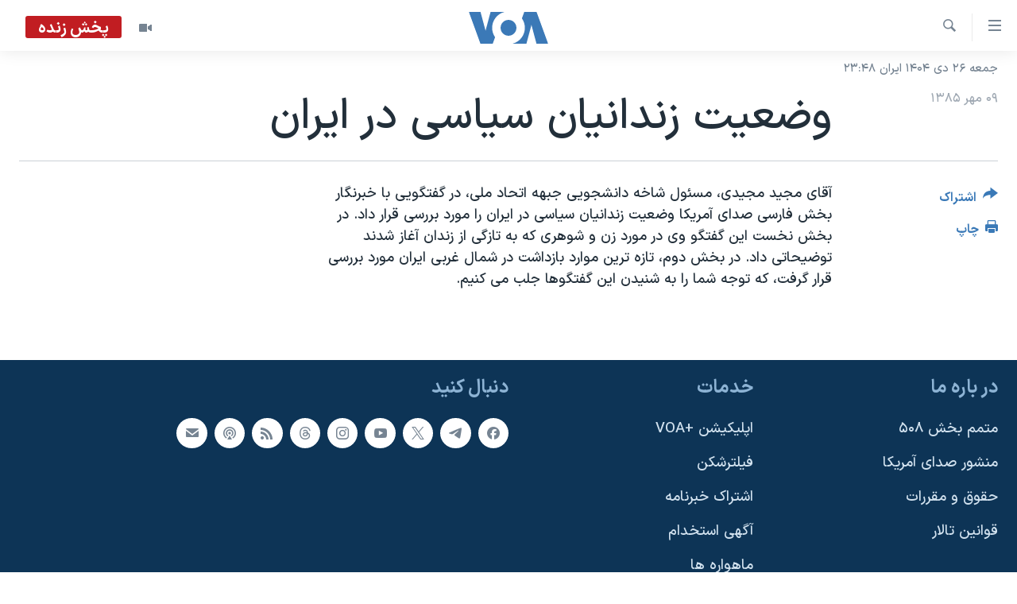

--- FILE ---
content_type: text/css
request_url: https://ir.voanews.com/Content/responsive/VOA/fa-IR/VOA-fa-IR.css?&av=0.0.0.0&cb=306
body_size: 46202
content:
html,body,div,form,fieldset,legend,label,p,img,ul,ol,li,h1,h2,h3,h4,h5,h6,blockquote,figure{margin:0;padding:0}html{box-sizing:border-box}*,*:before,*:after{box-sizing:inherit}body{-ms-overflow-style:scrollbar}a,area,button,[role="button"],input,label,select,summary,textarea{touch-action:manipulation}table{border-collapse:collapse;border-spacing:0}th,td{vertical-align:top}ul,ol{list-style-type:none}a{text-decoration:none}a:hover{text-decoration:underline}h1,h2,h3,h4,h5,h6,th,td,caption{font-weight:normal}img{border:0}figure,figcaption,aside{display:block}[dir="rtl"]{text-align:right}a:hover .ico,.foot-nav a:hover,.media-block a:hover,.media-pholder a,.media-pholder a:hover,.content-redirect a,.wsw__a,.wsw strong a,.wsw__a:hover,.wsw strong a:hover,.wsw__a:focus,.wsw strong a:focus,.arch-lay-blg .title:hover,.pg-photoblog p.read-more a:hover .ico,.pg-content-redirect .content-redirect a:hover .ico{text-decoration:none}.media-pholder .media-download a:hover,.content-redirect a:hover .redirect-msg,.wsw .text-underline,.pg-content-redirect .content-redirect a:hover{text-decoration:underline}.wsw .dateline{text-transform:uppercase}.media-block-wrap .label--mb{overflow-wrap:break-word;word-wrap:break-word;word-break:break-all;word-break:break-word;-webkit-hyphens:auto;hyphens:auto}.js .content-advisory__overlay:after{position:absolute;top:0;left:0;right:0;bottom:0}.fc__body .statement-head:before,.img-compare__item--second,.img-compare__item--second:after,.img-compare__item--second:before{position:absolute;top:0;bottom:0}#loading-status{position:absolute;right:0;top:0}#page,.media-block,.fc__body .statement-head,.media-pholder,.media-pholder .thumb,.content-redirect,.img-compare,.img-compare__item--first{position:relative}#loading-status.shown,.simple-menu .subitems li,.simple-menu:hover .subitems,.js .foot-nav ul.items li.socials,.pg-content-redirect .content-redirect a,.embedded-page .html5PlayerBrandingHeader a{display:block}.calendar__view-toggle.opened .ico-chevron-up{display:inline-block}.fc__body .verdict-head .title .ico:before,.pg-content-redirect .content-redirect a{color:#fff}.simple-menu .subitems li:before,.wsw>ul.categories li:before,.summary__content>ul.categories li:before,.wsw>:not(.wsw__embed) ul:not([class]).categories li:before,.wsw__ul.categories li:before{content:none}.simple-menu .subitems{display:none}.visible-xs-block,.visible-xs-inline,.visible-xs-inline-block,.visible-sm-block,.visible-sm-inline,.visible-sm-inline-block,.visible-md-block,.visible-md-inline,.visible-md-inline-block,.visible-lg-block,.visible-lg-inline,.visible-lg-inline-block,.visible-print-block,.visible-print-inline,.visible-print-inline-block{display:none !important}.hidden{display:none !important;visibility:hidden !important}.media-block--io,body.nav-opened{overflow:hidden}.container,.img-compare .thumb img,.center-block{display:block;margin-right:auto;margin-left:auto}.text-center,.btn--load-more,.foot-nav ul.items>li.socials .inner li .btn{text-align:center}.badge--share{display:table-cell;vertical-align:middle}.date__elem,.badge--info,.waves__desc-area p,.waves__freq-group,.freq-group{display:inline-block;vertical-align:middle}.comment__controls,.poll .percentage,.poll .result .percentage,.media-pholder .media-download,.c-mmp--audio.c-mmp--has-poster.c-mmp--m .c-mmp__player,.c-mmp--audio.c-mmp--has-poster.c-mmp--l .c-mmp__player{float:left}.follow,.follow li,.media-pholder .btn-popout-player,.wsw .dateline{float:right}.pull-right{float:left !important}.pull-left{float:right !important}.container:before,.container-fluid:before,.row:before,a.crosslink-important:before,.follow:before,.post--liveblog:before,.comments:before,.comments__list:before,.comment:before,.foot:before,.media-block:before,.media-block-wrap:before,.special-sidebar:before,.poll .answer:before,.fc>.fc__item:before,.fc__hdr:before,.fc__body:before,.fc__body .statement-author:before,.fc__body .verdict-head:before,.wg-hlight:before,.media-pholder .media-download:before,.arch-lay-blg .article-list-item:before,.img-compare:before,.calendar-component:before,.freq-group--affiliates:before,.affiliates:before,.affiliates__item:before,.affiliates__item-group:before,.clearfix:before,.cfx:before,.container:after,.container-fluid:after,.row:after,a.crosslink-important:after,.follow:after,.post--liveblog:after,.comments:after,.comments__list:after,.comment:after,.foot:after,.media-block:after,.media-block-wrap:after,.special-sidebar:after,.poll .answer:after,.fc>.fc__item:after,.fc__hdr:after,.fc__body:after,.fc__body .statement-author:after,.fc__body .verdict-head:after,.wg-hlight:after,.media-pholder .media-download:after,.arch-lay-blg .article-list-item:after,.img-compare:after,.calendar-component:after,.freq-group--affiliates:after,.affiliates:after,.affiliates__item:after,.affiliates__item-group:after,.clearfix:after,.cfx:after{content:" ";display:table}.container:after,.container-fluid:after,.row:after,a.crosslink-important:after,.follow:after,.post--liveblog:after,.comments:after,.comments__list:after,.comment:after,.foot:after,.media-block:after,.media-block-wrap:after,.special-sidebar:after,.poll .answer:after,.fc>.fc__item:after,.fc__hdr:after,.fc__body:after,.fc__body .statement-author:after,.fc__body .verdict-head:after,.wg-hlight:after,.media-pholder .media-download:after,.arch-lay-blg .article-list-item:after,.img-compare:after,.calendar-component:after,.freq-group--affiliates:after,.affiliates:after,.affiliates__item:after,.affiliates__item-group:after,.clearfix:after,.cfx:after{clear:both}.btn--load-more,.comments-parent,.comments--pangea ul,.comments--pangea li,.category-menu{clear:both}.comment__hdr,.simple-menu .handler .ico,.simple-menu .subitems li,.media-pholder .thumb{margin-right:0;margin-top:0;margin-left:0;margin-bottom:0}html.js .nav-tabs--full>.container>.row{margin-right:0;margin-left:0}.special-sidebar .section-head:first-child,.fc__body .wsw{margin-top:0}.sys-msg.msg-anim-hidden,.nav-tabs__list,.top-area-hlighted .pg-title,.top-area-hlighted .date-time-area,.wsw>*:last-child,.wsw .caption,.backgrounder p:last-child,.backgrounder div:last-child,.pg-schedule .pg-title,.pg-rss-podcast .pg-title,.pg-prog-index .pg-title,.pg-pop-out-player .media-container{margin-bottom:0}.simple-menu .subitems li,.foot-nav .container,.foot-nav ul.items>li.socials .inner li .btn,.foot-nav ul.items>li ul.follow li .btn{padding-right:0;padding-top:0;padding-left:0;padding-bottom:0}.foot-nav ul.items .foot__item--contact>span.handler,.foot-nav ul.items .foot__item--contact>span.handler a{padding-right:0;padding-top:0;padding-left:0;padding-bottom:0}.pg-poll-embedded>.container,.pg-poll-embedded>.container>.flip{padding-right:0;padding-left:0}.sys-msg.msg-anim-hidden{padding-top:0;padding-bottom:0}.pg-pop-out-player #page{padding-top:0}.fc__body .wsw,.backgrounder p:last-child,.backgrounder div:last-child,.embedded-page .publishing-details,.embedded-page .publishing-details .published{padding-bottom:0}.embedded-page .player-and-links{margin-right:0;margin-top:0;margin-left:0;margin-bottom:0;padding-right:0;padding-top:0;padding-left:0;padding-bottom:0}.section-head img,.progress-bar--default-empty,.progress-bar--thick-empty,.thumb img,.img-wrap img,.pg-poll-embedded>.container,.pg-poll-embedded>.container>.flip,.media-pholder.quiz .thumb,.media-pholder img,.hdr-container .col-multimedia img,.wsw img,.share-bar__icons{width:100%}.sys-msg.msg-anim-hidden{height:0}.wsw iframe[id^='twitter-widget-']{width:100% !important}img,video,object,.wsw .content-map .article-location-map-box img{max-width:100%;height:auto}.foot-nav ul.items .foot__item--contact,.nav-tabs--level-2 .nav-tabs__item{border-right:0;border-top:0;border-left:0;border-bottom:0}.foot-nav ul.items>li:first-of-type,.foot-nav ul.items>li ul.follow li,.arch-lay-blg article:first-child{border-top:0}.simple-menu .subitems li:last-of-type .handler,.pg-pop-out-player .media-container{border-bottom:0}.foot-nav ul.items>li a,.foot-nav ul.items>li span.handler,.hdr-trigger,.menu-pnl{-webkit-touch-callout:none;-webkit-user-select:none;-moz-user-select:none;user-select:none}.nav-tabs__item--active a,.playlist__item--upcoming,.playlist__item--upcoming:hover{pointer-events:none;cursor:default}::-moz-selection{background:#3a79b7;color:#fff}::selection{background:#3a79b7;color:#fff}.thumb16_9,.thumb1_1,.thumb3_4{background-color:#f6f7f8;background-image:url(../img/image-placeholder.svg);background-repeat:no-repeat;background-position:center center}@font-face{font-family:IRANSansX-Medium;src:url(../../fonts/IRANSansX-Medium.ttf) format("truetype");font-weight:normal;font-style:normal}@font-face{font-family:IRANSansX-Bold;src:url(../../fonts/IRANSansX-Bold.ttf) format("truetype");font-weight:normal;font-style:normal}.container{margin-left:auto;margin-right:auto;padding-right:12px;padding-left:12px}@media (min-width: 1px){.container{width:auto}}@media (min-width: 640px){.container{max-width:700px}}@media (min-width: 992px){.container{max-width:1280px}}@media (min-width: 1280px){.container{max-width:1256px}}.container--featured{max-width:none;padding:0}.container--full{max-width:100%;padding:0}.container-fluid{margin-left:auto;margin-right:auto;padding-right:12px;padding-left:12px}.row{margin-right:-12px;margin-left:-12px}.col-xs-1,.col-sm-1,.col-md-1,.col-lg-1,.col-xs-2,.col-sm-2,.col-md-2,.col-lg-2,.col-xs-3,.col-sm-3,.col-md-3,.col-lg-3,.col-xs-4,.col-sm-4,.col-md-4,.col-lg-4,.col-xs-5,.col-sm-5,.col-md-5,.col-lg-5,.col-xs-6,.col-sm-6,.col-md-6,.col-lg-6,.col-xs-7,.col-sm-7,.col-md-7,.col-lg-7,.col-xs-8,.col-sm-8,.col-md-8,.col-lg-8,.col-xs-9,.col-sm-9,.col-md-9,.col-lg-9,.col-xs-10,.col-sm-10,.col-md-10,.col-lg-10,.col-xs-11,.col-sm-11,.col-md-11,.col-lg-11,.col-xs-12,.col-sm-12,.col-md-12,.col-lg-12{position:relative;min-height:1px;padding-right:12px;padding-left:12px}.col-xs-1,.col-xs-2,.col-xs-3,.col-xs-4,.col-xs-5,.col-xs-6,.col-xs-7,.col-xs-8,.col-xs-9,.col-xs-10,.col-xs-11,.col-xs-12{float:right}.col-xs-1{width:8.33333%}.col-xs-2{width:16.66667%}.col-xs-3{width:25%}.col-xs-4{width:33.33333%}.col-xs-5{width:41.66667%}.col-xs-6{width:50%}.col-xs-7{width:58.33333%}.col-xs-8{width:66.66667%}.col-xs-9{width:75%}.col-xs-10{width:83.33333%}.col-xs-11{width:91.66667%}.col-xs-12{width:100%}.col-xs-pull-0{left:auto}.col-xs-pull-1{left:8.33333%}.col-xs-pull-2{left:16.66667%}.col-xs-pull-3{left:25%}.col-xs-pull-4{left:33.33333%}.col-xs-pull-5{left:41.66667%}.col-xs-pull-6{left:50%}.col-xs-pull-7{left:58.33333%}.col-xs-pull-8{left:66.66667%}.col-xs-pull-9{left:75%}.col-xs-pull-10{left:83.33333%}.col-xs-pull-11{left:91.66667%}.col-xs-pull-12{left:100%}.col-xs-push-0{right:auto}.col-xs-push-1{right:8.33333%}.col-xs-push-2{right:16.66667%}.col-xs-push-3{right:25%}.col-xs-push-4{right:33.33333%}.col-xs-push-5{right:41.66667%}.col-xs-push-6{right:50%}.col-xs-push-7{right:58.33333%}.col-xs-push-8{right:66.66667%}.col-xs-push-9{right:75%}.col-xs-push-10{right:83.33333%}.col-xs-push-11{right:91.66667%}.col-xs-push-12{right:100%}.col-xs-offset-0{margin-right:0%}.col-xs-offset-1{margin-right:8.33333%}.col-xs-offset-2{margin-right:16.66667%}.col-xs-offset-3{margin-right:25%}.col-xs-offset-4{margin-right:33.33333%}.col-xs-offset-5{margin-right:41.66667%}.col-xs-offset-6{margin-right:50%}.col-xs-offset-7{margin-right:58.33333%}.col-xs-offset-8{margin-right:66.66667%}.col-xs-offset-9{margin-right:75%}.col-xs-offset-10{margin-right:83.33333%}.col-xs-offset-11{margin-right:91.66667%}.col-xs-offset-12{margin-right:100%}@media (min-width: 640px){.col-sm-1,.col-sm-2,.col-sm-3,.col-sm-4,.col-sm-5,.col-sm-6,.col-sm-7,.col-sm-8,.col-sm-9,.col-sm-10,.col-sm-11,.col-sm-12{float:right}.col-sm-1{width:8.33333%}.col-sm-2{width:16.66667%}.col-sm-3{width:25%}.col-sm-4{width:33.33333%}.col-sm-5{width:41.66667%}.col-sm-6{width:50%}.col-sm-7{width:58.33333%}.col-sm-8{width:66.66667%}.col-sm-9{width:75%}.col-sm-10{width:83.33333%}.col-sm-11{width:91.66667%}.col-sm-12{width:100%}.col-sm-pull-0{left:auto}.col-sm-pull-1{left:8.33333%}.col-sm-pull-2{left:16.66667%}.col-sm-pull-3{left:25%}.col-sm-pull-4{left:33.33333%}.col-sm-pull-5{left:41.66667%}.col-sm-pull-6{left:50%}.col-sm-pull-7{left:58.33333%}.col-sm-pull-8{left:66.66667%}.col-sm-pull-9{left:75%}.col-sm-pull-10{left:83.33333%}.col-sm-pull-11{left:91.66667%}.col-sm-pull-12{left:100%}.col-sm-push-0{right:auto}.col-sm-push-1{right:8.33333%}.col-sm-push-2{right:16.66667%}.col-sm-push-3{right:25%}.col-sm-push-4{right:33.33333%}.col-sm-push-5{right:41.66667%}.col-sm-push-6{right:50%}.col-sm-push-7{right:58.33333%}.col-sm-push-8{right:66.66667%}.col-sm-push-9{right:75%}.col-sm-push-10{right:83.33333%}.col-sm-push-11{right:91.66667%}.col-sm-push-12{right:100%}.col-sm-offset-0{margin-right:0%}.col-sm-offset-1{margin-right:8.33333%}.col-sm-offset-2{margin-right:16.66667%}.col-sm-offset-3{margin-right:25%}.col-sm-offset-4{margin-right:33.33333%}.col-sm-offset-5{margin-right:41.66667%}.col-sm-offset-6{margin-right:50%}.col-sm-offset-7{margin-right:58.33333%}.col-sm-offset-8{margin-right:66.66667%}.col-sm-offset-9{margin-right:75%}.col-sm-offset-10{margin-right:83.33333%}.col-sm-offset-11{margin-right:91.66667%}.col-sm-offset-12{margin-right:100%}}@media (min-width: 992px){.col-md-1,.col-md-2,.col-md-3,.col-md-4,.col-md-5,.col-md-6,.col-md-7,.col-md-8,.col-md-9,.col-md-10,.col-md-11,.col-md-12{float:right}.col-md-1{width:8.33333%}.col-md-2{width:16.66667%}.col-md-3{width:25%}.col-md-4{width:33.33333%}.col-md-5{width:41.66667%}.col-md-6{width:50%}.col-md-7{width:58.33333%}.col-md-8{width:66.66667%}.col-md-9{width:75%}.col-md-10{width:83.33333%}.col-md-11{width:91.66667%}.col-md-12{width:100%}.col-md-pull-0{left:auto}.col-md-pull-1{left:8.33333%}.col-md-pull-2{left:16.66667%}.col-md-pull-3{left:25%}.col-md-pull-4{left:33.33333%}.col-md-pull-5{left:41.66667%}.col-md-pull-6{left:50%}.col-md-pull-7{left:58.33333%}.col-md-pull-8{left:66.66667%}.col-md-pull-9{left:75%}.col-md-pull-10{left:83.33333%}.col-md-pull-11{left:91.66667%}.col-md-pull-12{left:100%}.col-md-push-0{right:auto}.col-md-push-1{right:8.33333%}.col-md-push-2{right:16.66667%}.col-md-push-3{right:25%}.col-md-push-4{right:33.33333%}.col-md-push-5{right:41.66667%}.col-md-push-6{right:50%}.col-md-push-7{right:58.33333%}.col-md-push-8{right:66.66667%}.col-md-push-9{right:75%}.col-md-push-10{right:83.33333%}.col-md-push-11{right:91.66667%}.col-md-push-12{right:100%}.col-md-offset-0{margin-right:0%}.col-md-offset-1{margin-right:8.33333%}.col-md-offset-2{margin-right:16.66667%}.col-md-offset-3{margin-right:25%}.col-md-offset-4{margin-right:33.33333%}.col-md-offset-5{margin-right:41.66667%}.col-md-offset-6{margin-right:50%}.col-md-offset-7{margin-right:58.33333%}.col-md-offset-8{margin-right:66.66667%}.col-md-offset-9{margin-right:75%}.col-md-offset-10{margin-right:83.33333%}.col-md-offset-11{margin-right:91.66667%}.col-md-offset-12{margin-right:100%}}@media (min-width: 1280px){.col-lg-1,.col-lg-2,.col-lg-3,.col-lg-4,.col-lg-5,.col-lg-6,.col-lg-7,.col-lg-8,.col-lg-9,.col-lg-10,.col-lg-11,.col-lg-12{float:right}.col-lg-1{width:8.33333%}.col-lg-2{width:16.66667%}.col-lg-3{width:25%}.col-lg-4{width:33.33333%}.col-lg-5{width:41.66667%}.col-lg-6{width:50%}.col-lg-7{width:58.33333%}.col-lg-8{width:66.66667%}.col-lg-9{width:75%}.col-lg-10{width:83.33333%}.col-lg-11{width:91.66667%}.col-lg-12{width:100%}.col-lg-pull-0{left:auto}.col-lg-pull-1{left:8.33333%}.col-lg-pull-2{left:16.66667%}.col-lg-pull-3{left:25%}.col-lg-pull-4{left:33.33333%}.col-lg-pull-5{left:41.66667%}.col-lg-pull-6{left:50%}.col-lg-pull-7{left:58.33333%}.col-lg-pull-8{left:66.66667%}.col-lg-pull-9{left:75%}.col-lg-pull-10{left:83.33333%}.col-lg-pull-11{left:91.66667%}.col-lg-pull-12{left:100%}.col-lg-push-0{right:auto}.col-lg-push-1{right:8.33333%}.col-lg-push-2{right:16.66667%}.col-lg-push-3{right:25%}.col-lg-push-4{right:33.33333%}.col-lg-push-5{right:41.66667%}.col-lg-push-6{right:50%}.col-lg-push-7{right:58.33333%}.col-lg-push-8{right:66.66667%}.col-lg-push-9{right:75%}.col-lg-push-10{right:83.33333%}.col-lg-push-11{right:91.66667%}.col-lg-push-12{right:100%}.col-lg-offset-0{margin-right:0%}.col-lg-offset-1{margin-right:8.33333%}.col-lg-offset-2{margin-right:16.66667%}.col-lg-offset-3{margin-right:25%}.col-lg-offset-4{margin-right:33.33333%}.col-lg-offset-5{margin-right:41.66667%}.col-lg-offset-6{margin-right:50%}.col-lg-offset-7{margin-right:58.33333%}.col-lg-offset-8{margin-right:66.66667%}.col-lg-offset-9{margin-right:75%}.col-lg-offset-10{margin-right:83.33333%}.col-lg-offset-11{margin-right:91.66667%}.col-lg-offset-12{margin-right:100%}}.visible-xs,.visible-sm,.visible-md,.visible-lg{display:none !important}@media (max-width: 639.9px){.visible-xs{display:block !important}table.visible-xs{display:table}tr.visible-xs{display:table-row !important}th.visible-xs,td.visible-xs{display:table-cell !important}}@media (max-width: 639.9px){.visible-xs-block{display:block !important}}@media (max-width: 639.9px){.visible-xs-inline{display:inline !important}}@media (max-width: 639.9px){.visible-xs-inline-block{display:inline-block !important}}@media (min-width: 640px) and (max-width: 991.9px){.visible-sm{display:block !important}table.visible-sm{display:table}tr.visible-sm{display:table-row !important}th.visible-sm,td.visible-sm{display:table-cell !important}}@media (min-width: 640px) and (max-width: 991.9px){.visible-sm-block{display:block !important}}@media (min-width: 640px) and (max-width: 991.9px){.visible-sm-inline{display:inline !important}}@media (min-width: 640px) and (max-width: 991.9px){.visible-sm-inline-block{display:inline-block !important}}@media (min-width: 992px) and (max-width: 1279.9px){.visible-md{display:block !important}table.visible-md{display:table}tr.visible-md{display:table-row !important}th.visible-md,td.visible-md{display:table-cell !important}}@media (min-width: 992px) and (max-width: 1279.9px){.visible-md-block{display:block !important}}@media (min-width: 992px) and (max-width: 1279.9px){.visible-md-inline{display:inline !important}}@media (min-width: 992px) and (max-width: 1279.9px){.visible-md-inline-block{display:inline-block !important}}@media (min-width: 1280px){.visible-lg{display:block !important}table.visible-lg{display:table}tr.visible-lg{display:table-row !important}th.visible-lg,td.visible-lg{display:table-cell !important}}@media (min-width: 1280px){.visible-lg-block{display:block !important}}@media (min-width: 1280px){.visible-lg-inline{display:inline !important}}@media (min-width: 1280px){.visible-lg-inline-block{display:inline-block !important}}@media (max-width: 639.9px){.hidden-xs{display:none !important}}@media (min-width: 640px) and (max-width: 991.9px){.hidden-sm{display:none !important}}@media (min-width: 992px) and (max-width: 1279.9px){.hidden-md{display:none !important}}@media (min-width: 1280px){.hidden-lg{display:none !important}}.visible-print{display:none !important}@media print{.visible-print{display:block !important}table.visible-print{display:table}tr.visible-print{display:table-row !important}th.visible-print,td.visible-print{display:table-cell !important}}@media print{.visible-print-block{display:block !important}}@media print{.visible-print-inline{display:inline !important}}@media print{.visible-print-inline-block{display:inline-block !important}}@media print{.hidden-print{display:none !important}}body{font-family:IRANSansX-Medium,Arial,"Arabic Transparent",Helvetica,sans-serif;font-size:18px;line-height:1.5;color:#222f3a;-webkit-font-smoothing:antialiased}body strong,body b{font-weight:bold;font-family:IRANSansX-Medium,Arial,"Arabic Transparent",Helvetica,sans-serif}#page{z-index:0}#loading-status{width:72px;height:72px;display:none}.responsive-indicator{position:absolute;bottom:0;color:transparent;font-size:0}h1,h2,h3,h4,h5,h6{font-family:IRANSansX-Medium,Arial,"Arabic Transparent",Helvetica,sans-serif}h1{font-size:27px;line-height:1.35}h2{font-size:27px;line-height:1.35}h3{font-size:22.5px}h4{font-size:20.25px}.section-pg-title-wg{display:block;text-align:center;padding:0 20px 20px}.section-pg-title-wg .section-pg-title{font-size:25px}.section-pg-title-wg .section-pg-subtitle{font-size:16px;color:#768492}a{text-decoration:none;color:#3a79b7}.fa-header__info a{color:#f6f7f8;text-decoration:underline;text-decoration-color:#a1aab4}a:visited{color:#28537d}.fa-header__info a:visited{color:#f6f7f8}.ent-site__links a:visited{color:#3a79b7}a:hover{color:#3a79b7;text-decoration:underline}.fa-header__info a:hover{color:#ebebeb}.simple-link{padding-top:4px}.simple-link a{padding-right:4px}.foot-link{clear:both;text-align:right;padding-top:18px}.link-more,.link-more:visited{font-size:14.625px;display:block;text-align:left;clear:both;color:#3a79b7}.link-more:hover{color:#3a79b7}.link-more--overlay{padding-top:3.5px}.link-service{display:inline-block;padding-left:9px;padding-bottom:9px}.link-service .ico{vertical-align:baseline;margin-left:.25em}.media-block .link-service:hover .ico{color:#3a79b7}.intro{padding-bottom:27px;word-break:break-word}.arch-lay-blg .intro,.simplified-pg-article .intro,.intro--bold{font-weight:bold;font-family:IRANSansX-Medium,Arial,"Arabic Transparent",Helvetica,sans-serif}.intro--inverted,.fa-header__info .intro{color:#fff;font-weight:normal;padding-bottom:0}.text p{margin-bottom:18px}.txt{color:#222f3a}button,input,select,textarea{font-family:inherit;font-size:100%;margin-left:1px;border-radius:0;outline:none}button{cursor:pointer}.text-secondary{font-size:15.75px;color:#51708a}.pg-title{margin-bottom:18px}.pg-title--sm{font-size:31.09091px}.pg-title--xs{font-size:20px}.fa-header__info .pg-title--featured{color:#ebebeb}.pg-title--ymla{font-family:IRANSansX-Bold,Arial,"Arabic Transparent",Helvetica,sans-serif;font-size:40.014px;border-bottom:2px solid #cbd1d6;color:#84919d;padding-bottom:4.5px;clear:both}.section-head{font-family:IRANSansX-Bold,Arial,"Arabic Transparent",Helvetica,sans-serif;font-size:31.59px;border-bottom:1px solid #cbd1d6;padding-bottom:4.5px;margin:12px 0;margin-bottom:0;color:#84919d;line-height:1.2;text-align:right}.section-head--summary{color:#222f3a;font-weight:bold}.section-head a{color:#84919d;display:block}.section-head a:hover{color:#3a79b7;text-decoration:none}.section-head a .ico{margin-top:6px;margin-left:0}.section-head--actions{flex:1;align-self:flex-start;order:1}@media (min-width: 640px){.section-head--actions{order:2}}.section-head--comments{border:0}.category,.label,.date,.repeat{font-family:IRANSansX-Bold,Arial,"Arabic Transparent",Helvetica,sans-serif}hr{border:0;height:3px;background:#cbd1d6;margin:18px 0 0 0}hr.line-head{border-bottom:3px solid #cbd1d6;margin-bottom:0}abbr{border-bottom:1px dotted #768492;cursor:help}small{font-size:15.75px}a.crosslink-important{display:block;border-bottom:1px solid #cbd1d6;padding:.5em;text-decoration:none;text-transform:uppercase}a.crosslink-important .ico{font-size:22.5px;line-height:1.25em;width:22.5px;height:22.5px;margin-left:0}a.crosslink-important strong{font-family:IRANSansX-Bold,Arial,"Arabic Transparent",Helvetica,sans-serif;font-size:23.6925px;font-weight:normal}a.crosslink-important strong .ico{margin-right:0;margin-left:.5em}a.crosslink-important>.ico{color:#a1aab4}a.crosslink-important:hover{background-color:#f6f7f8}a.crosslink-important:hover>.ico{color:#222f3a}.action-box{border:2px solid #3a79b7;padding:18px 18px 0;margin-bottom:36px}.font-1{font-family:IRANSansX-Medium,Arial,"Arabic Transparent",Helvetica,sans-serif !important}.font-1-bold{font-family:false !important}.font-2{font-family:IRANSansX-Bold,Arial,"Arabic Transparent",Helvetica,sans-serif !important}.font-2-bold{font-family:false !important}.font-3{font-family:Arial !important}.font-3-bold{font-family:false !important}@media (min-width: 640px){h1{font-size:34.2px}}@media (min-width: 992px){h1{font-size:54px}.text h1{font-size:34.2px}}.date__elem{line-height:24px}.date__elem--waves{font-family:IRANSansX-Medium,Arial,"Arabic Transparent",Helvetica,sans-serif;font-size:19.8px;margin-right:7px}.date__elem--affiliates{font-family:IRANSansX-Medium,Arial,"Arabic Transparent",Helvetica,sans-serif;font-size:22.5px}.date__elem--info{color:#a1aab4;font-size:21.06px}.date--mb{font-size:18.4275px;color:#a1aab4;text-transform:uppercase;padding-bottom:4px;word-wrap:normal}.date--mb-25{display:block;padding-bottom:16px}.date--inverted{color:#a1aab4}.date--time{direction:ltr;display:inline-block}.date--playlist{display:block}.date--feature{color:#a1aab4}.date--lb{color:#a1aab4}.date--size-3,.date--size-4{font-size:17.11125px}.media-block--playlist:hover .date{color:#f6f7f8}.date:not(.date--lb)+.date:not(.date--lb){display:block}.buttons{padding-bottom:2em}.buttons--archive{padding-top:24px;border-top:1px dotted #e8eaec}.btn{display:inline-block;border-style:none;background:#3a79b7;color:#fff;padding:12px;-webkit-appearance:none;-moz-appearance:none;appearance:none;text-align:center;cursor:pointer;font-family:IRANSansX-Bold,Arial,"Arabic Transparent",Helvetica,sans-serif;line-height:1.5;border-radius:3px}.btn:hover,.btn:visited{color:#fff;text-decoration:none}.btn .ico:before{color:inherit}.btn.btn--social .ico:not(.ico--rounded){margin-top:-2px;transform:translateY(2px)}.btn:hover{opacity:.8}.btn.btn-danger{background-color:#d12430}.btn.btn-reset{background-color:#a1aab4;line-height:normal}.btn.btn-disabled{background-color:#cbd1d6;cursor:default;pointer-events:none}.btn.btn-disabled:hover{opacity:1}.btn.btn--secondary{background:#f6f7f8;color:#4d5a67}.btn.btn--simplified{background-color:transparent;color:#4d5a67;border-top:1px solid #fff}.btn.btn--text-like{background-color:transparent;color:#222f3a}.btn--important{background-color:#c11d22}.btn--load-more{border-top:3px solid #f6f7f8;margin-top:18px;padding-top:27px}.follow .btn{margin-bottom:.5em;margin-left:.5em}@media (min-width: 992px){.foot .follow .btn{font-size:18px}}.btn--prev .btn__text,.btn--next .btn__text{display:none}@media (min-width: 640px){.btn--prev .btn__text,.btn--next .btn__text{display:inline-block}}@media (min-width: 640px){.btn--next .ico{float:left;margin-right:6px}.btn--prev .ico{float:right}}.btn.btn--transparent{background-color:transparent;border:1px solid #fff}.btn.btn--transparent:hover{background-color:rgba(255,255,255,0.2)}.ico+.btn__text{margin-right:4.5px}.btn.btn--link{background:transparent;color:#3a79b7;padding-right:0;padding-left:0;line-height:1.5;text-align:right}.btn.btn--link:hover .btn__text{color:#3a79b7;opacity:1;text-decoration:underline}.media-container .btn.btn--link{color:#f6f7f8}.media-container .btn.btn--link:hover .btn__text{color:#fff}.no-js .btn--print:after{content:" (CTRL+P)"}.no-js .btn--js-only{text-decoration:none;pointer-events:none}.btn--rounded{border-radius:50%;padding:0}.btn--social{margin-left:9px;margin-bottom:9px;font-family:IRANSansX-Bold,Arial,"Arabic Transparent",Helvetica,sans-serif;font-size:21.06px;text-transform:uppercase}.btn-facebook{background:#0866ff}.btn-twitter{background:#000}.btn-vkontakte{background:#07f}.btn-soundcloud{background:#ff5d00}.btn-odnoklassniki{background:#f58220}.btn-mailru{background:#168de2}.btn-balatarin{background:#015e8e}.btn-pinterest{background:#c92228}.btn-meneame{background:#ff6400}.btn-reddit{background:#ff4500}.btn-youtube{background:#e0192a}.btn-yandex-zen{background:red}.btn-whatsapp{background:#25d366}.btn-viber{background:#7360f2}.btn-telegram{background:#28a8ea}.btn-threads{background:#000}.btn-email,.btn--ctc{background:#4d5a67}.btn-rss{background:#768492}.btn-line{background:#00c300}.media-container .btn-email,.media-container .btn--ctc,.livepage__content .btn-email,.livepage__content .btn--ctc{background:#768492}.btn-linkedin{background:#316bae}.btn--show-more{background:#a1aab4}.btn--show-more-dark{background:#768492}.btn--social-inverted,.btn--social-inverted:visited{background-color:#fff;color:#a1aab4}.btn--social-inverted:hover{color:#fff;background-color:#a1aab4;opacity:1}.btn--social-inverted.btn-facebook:hover{background:#0866ff}.btn--social-inverted.btn-twitter:hover{background:#000}.btn--social-inverted.btn-vkontakte:hover{background:#07f}.btn--social-inverted.btn-youtube:hover{background:#e0192a}.btn--social-inverted.btn-yandex-zen:hover{background:red}.btn--social-inverted.btn-whatsapp:hover{background:#25d366}.btn--social-inverted.btn-viber:hover{background:#7360f2}.btn--social-inverted.btn-telegram:hover{background:#28a8ea}.btn--social-inverted.btn-threads:hover{background:#000}.btn--social-inverted.btn-soundcloud:hover{background:#ff5d00}.btn--social-inverted.btn-instagram:hover{background:#D300C5}.btn--social-inverted.btn-odnoklassniki:hover{background:#f58220}.btn--social-inverted.btn-line:hover{background:#00c300}.btn--social-inverted.btn-livejournal:hover{background:#00b0ea}.btn--social-inverted.btn-linkedin:hover{background:#316bae}.btn--social-inverted.btn--show-more:hover{background:#cbd1d6}.media-container .btn--load-more{border-color:#768492}.btn-anim{transition:padding-left 0.25s ease-in-out 0.25s,margin-left 0.25s ease-in-out 0.25s}.btn-anim-loading{padding-left:51px;margin-left:-33px;position:relative}.btn-anim-loading:after{content:"";position:absolute;left:12px;top:12px;height:24px;width:24px;border:3px solid #fff;border-right-color:transparent;border-radius:50%;animation:spinner-animation 1s linear 0.3s infinite;opacity:0}@keyframes spinner-animation{0%{transform:rotate(0deg);opacity:1}100%{transform:rotate(360deg);opacity:1}}.btn-anim-hidden{transition-property:opacity, height;transition-duration:.5s, .1s;transition-delay:0s, 1s;opacity:0;height:0;overflow:hidden}.btn.p-0{padding:0}.badge{font-family:IRANSansX-Bold,Arial,"Arabic Transparent",Helvetica,sans-serif;font-size:87.5%;color:#fff;background:#768492;padding:5px 5px 3px;text-transform:uppercase;display:inline-block;line-height:1em}.badge:not(:nth-of-type(1)):not(.badge--wrapped):not(.badge--live-schedule){margin-right:.3em}.badge--share{font-size:18px;background-color:seagreen}.badge--share-post{margin-left:9px}.badge--live{color:#fff;background:#c11d22}.media-pholder .badge--live{position:absolute;top:0;font-size:22.5px}@media (min-width: 640px){.media-pholder .badge--live{font-size:27px}}@media (min-width: 992px){.media-pholder .badge--live{font-size:40.5px}}.badge--live-schedule{border-radius:3px;font-size:22.5px}.badge--live-btn{font-size:21px;line-height:22px;border-radius:3px;padding:3px 6px 0;opacity:1;transition:opacity 0.3s;white-space:nowrap}@media (min-width: 992px){.badge--live-btn{font-size:20px;line-height:24px;padding:4px 16px 0}}.badge--live-btn-off{background:#3a79b7}.badge--updated{color:#fff;background:#3a79b7}.badge--wrapped{position:absolute;top:0;right:0}.badge--duration{background:rgba(0,0,0,0.7);padding:2px;padding-left:5px;display:flex;align-items:flex-end}.badge--duration .ico{margin:0 3px;background:none !important;position:static !important;width:auto !important;font-size:14px}.badge--upcoming{background:#7e1316}.badge--info{color:#768492;line-height:25px;background-color:#f6f7f8}.badge--tube{font-size:16px;padding-top:0;line-height:22px}.sys-msg{display:block;font-family:IRANSansX-Bold,Arial,"Arabic Transparent",Helvetica,sans-serif;font-size:21.06px;color:#fff;padding:18px;margin:0 0 18px;height:auto;overflow:hidden;transition:height .5s, padding .5s, margin .5s;clear:both}.sys-msg .btn{display:block;padding:0;float:left;width:36px;height:36px;line-height:36px;font-size:27px;text-align:center;margin-left:-18px;margin-top:-18px}.sys-msg .btn .ico{margin-left:0}.sys-msg .btn .ico:before{color:#fff}.sys-msg.success{color:#fff;background-color:#83ab4b}.sys-msg.success .btn{background-color:#83ab4b}.sys-msg.success .btn:hover{background-color:#68883b}.sys-msg.warning{color:#fff;background-color:#fbb319}.sys-msg.warning .btn{background-color:#fbb319}.sys-msg.warning .btn:hover{background-color:#dd9804}.sys-msg.danger{color:#fff;background-color:#d12430}.sys-msg.danger .btn{background-color:#d12430}.sys-msg.danger .btn:hover{background-color:#a51d26}.sys-msg.disabled{color:#fff;background-color:#cbd1d6}.sys-msg.disabled .btn{background-color:#cbd1d6}.sys-msg.disabled .btn:hover{background-color:#afb7bf}.color--color-primary{background:#3a79b7}.color--color-primary-darkest{background:#152c43}.color--color-primary-darker{background:#21466a}.color--color-primary-dark{background:#2e5f90}.color--color-primary-light{background:#639cdc}.color--color-primary-lighter{background:#a6d0f4}.color--color-primary-lightest{background:#a7c5e3}.color--color-secondary{background:#c11d22}.color--color-secondary-darkest{background:#3c090b}.color--color-secondary-darker{background:#681012}.color--color-secondary-dark{background:#95161a}.color--color-secondary-light{background:#e03136}.color--color-secondary-lighter{background:#e75d61}.color--color-secondary-lightest{background:#ed8a8d}.color--color-gray{background:#768492}.color--color-gray-light{background:#a1aab4}.color--color-gray-lighter{background:#cbd1d6}.color--color-gray-lightest{background:#f6f7f8}.color--color-gray-dark{background:#4d5a67}.color--color-gray-darker{background:#222f3a}.color--brand-info{background:#3a79b7}.color--brand-live{background:#c11d22}.can-not-ff .ico-anchor,.can-not-ff .ico-apple-podcast,.can-not-ff .ico-arrow-down,.can-not-ff .ico-arrow-left,.can-not-ff .ico-arrow-forward,.can-not-ff .ico-arrow-right,.can-not-ff .ico-arrow-backward,.can-not-ff .ico-arrow-top-left,.can-not-ff .ico-arrow-top-forward,.can-not-ff .ico-arrow-top-right,.can-not-ff .ico-arrow-top-backward,.can-not-ff .ico-arrow-up,.can-not-ff .ico-audio,.can-not-ff .ico-audio-rounded,.can-not-ff .ico-balatarin,.can-not-ff .ico-calendar,.can-not-ff .ico-camera,.can-not-ff .ico-caret-down,.can-not-ff .ico-caret-up,.can-not-ff .ico-castbox,.can-not-ff .ico-check,.can-not-ff .ico-check-circle,.can-not-ff .ico-check-circle-checked,.can-not-ff .ico-checkbox,.can-not-ff .ico-checkbox-checked,.can-not-ff .ico-chevron-down,.can-not-ff .ico-chevron-left,.can-not-ff .ico-chevron-forward,.can-not-ff .ico-chevron-left-rounded,.can-not-ff .ico-chevron-forward-rounded,.can-not-ff .ico-chevron-right,.can-not-ff .ico-chevron-backward,.can-not-ff .ico-chevron-right-rounded,.can-not-ff .ico-chevron-backward-rounded,.can-not-ff .ico-chevron-up,.can-not-ff .ico-clock,.can-not-ff .ico-close,.can-not-ff .ico-comment,.can-not-ff .ico-content-copy,.can-not-ff .ico-copy-link,.can-not-ff .ico-document,.can-not-ff .ico-download,.can-not-ff .ico-ellipsis,.can-not-ff .ico-email,.can-not-ff .ico-embed-code,.can-not-ff .ico-exclamation,.can-not-ff .ico-exit-fullscreen,.can-not-ff .ico-facebook,.can-not-ff .ico-facebook-alt,.can-not-ff .ico-favourites,.can-not-ff .ico-filter,.can-not-ff .ico-flag,.can-not-ff .ico-fullscreen,.can-not-ff .ico-gallery,.can-not-ff .ico-gallery-rounded,.can-not-ff .ico-globe,.can-not-ff .ico-google-news,.can-not-ff .ico-google-podcast,.can-not-ff .ico-grid,.can-not-ff .ico-height-chevrons,.can-not-ff .ico-info,.can-not-ff .ico-info-filled,.can-not-ff .ico-infographic,.can-not-ff .ico-infographic-rounded,.can-not-ff .ico-instagram,.can-not-ff .ico-itunes,.can-not-ff .ico-languages,.can-not-ff .ico-line,.can-not-ff .ico-linkedin,.can-not-ff .ico-liveblog,.can-not-ff .ico-livejournal,.can-not-ff .ico-log-out,.can-not-ff .ico-logo-rfe,.can-not-ff .ico-logo-voa,.can-not-ff .ico-mailru,.can-not-ff .ico-map-pin,.can-not-ff .ico-meneame,.can-not-ff .ico-menu,.can-not-ff .ico-minus,.can-not-ff .ico-mobile,.can-not-ff .ico-my-video,.can-not-ff .ico-myworld,.can-not-ff .ico-no-results,.can-not-ff .ico-odnoklassniki,.can-not-ff .ico-pause,.can-not-ff .ico-pause-rounded,.can-not-ff .ico-pinterest,.can-not-ff .ico-play,.can-not-ff .ico-play-rounded,.can-not-ff .ico-playlist,.can-not-ff .ico-playlist-add,.can-not-ff .ico-plus,.can-not-ff .ico-podcast,.can-not-ff .ico-podcast-addict,.can-not-ff .ico-podcast-republic,.can-not-ff .ico-poll,.can-not-ff .ico-pop-out,.can-not-ff .ico-print,.can-not-ff .ico-question,.can-not-ff .ico-quiz,.can-not-ff .ico-reddit,.can-not-ff .ico-refresh,.can-not-ff .ico-repeat,.can-not-ff .ico-reply,.can-not-ff .ico-report,.can-not-ff .ico-rss,.can-not-ff .ico-search,.can-not-ff .ico-settings,.can-not-ff .ico-share,.can-not-ff .ico-skip-next,.can-not-ff .ico-skip-previous,.can-not-ff .ico-soundcloud,.can-not-ff .ico-soundslide,.can-not-ff .ico-spotify,.can-not-ff .ico-square,.can-not-ff .ico-stop,.can-not-ff .ico-telegram,.can-not-ff .ico-threads,.can-not-ff .ico-tv,.can-not-ff .ico-twitter,.can-not-ff .ico-ugc,.can-not-ff .ico-user,.can-not-ff .ico-user-rounded,.can-not-ff .ico-viber,.can-not-ff .ico-video,.can-not-ff .ico-vkontakte,.can-not-ff .ico-vkontakte-alt,.can-not-ff .ico-volume-muted,.can-not-ff .ico-volume-unmuted,.can-not-ff .ico-whatsapp,.can-not-ff .ico-width-chevrons,.can-not-ff .ico-yandex-music,.can-not-ff .ico-yandex-zen,.can-not-ff .ico-youtube,.can-not-ff .ico-youtube-music{background:url("../../img/ico-sprites-1761035870797.png") no-repeat}.can-not-ff .ico-anchor{background-position:0 0;width:16px;height:16px}.can-not-ff .ico-apple-podcast{background-position:0.7936507936507936% 0;width:16px;height:16px}.can-not-ff .ico-arrow-down{background-position:1.5873015873015872% 0;width:16px;height:16px}.can-not-ff .ico-arrow-left,.can-not-ff .ico-arrow-forward{background-position:2.380952380952381% 0;width:16px;height:16px}.can-not-ff .ico-arrow-right,.can-not-ff .ico-arrow-backward{background-position:3.1746031746031744% 0;width:16px;height:16px}.can-not-ff .ico-arrow-top-left,.can-not-ff .ico-arrow-top-forward{background-position:3.9682539682539684% 0;width:16px;height:16px}.can-not-ff .ico-arrow-top-right,.can-not-ff .ico-arrow-top-backward{background-position:4.761904761904762% 0;width:16px;height:16px}.can-not-ff .ico-arrow-up{background-position:5.555555555555555% 0;width:16px;height:16px}.can-not-ff .ico-audio{background-position:6.349206349206349% 0;width:16px;height:16px}.can-not-ff .ico-audio-rounded{background-position:7.142857142857143% 0;width:16px;height:16px}.can-not-ff .ico-balatarin{background-position:7.936507936507937% 0;width:16px;height:16px}.can-not-ff .ico-calendar{background-position:8.73015873015873% 0;width:16px;height:16px}.can-not-ff .ico-camera{background-position:9.523809523809524% 0;width:16px;height:16px}.can-not-ff .ico-caret-down{background-position:10.317460317460318% 0;width:16px;height:16px}.can-not-ff .ico-caret-up{background-position:11.11111111111111% 0;width:16px;height:16px}.can-not-ff .ico-castbox{background-position:11.904761904761905% 0;width:16px;height:16px}.can-not-ff .ico-check{background-position:12.698412698412698% 0;width:16px;height:16px}.can-not-ff .ico-check-circle{background-position:13.492063492063492% 0;width:16px;height:16px}.can-not-ff .ico-check-circle-checked{background-position:14.285714285714286% 0;width:16px;height:16px}.can-not-ff .ico-checkbox{background-position:15.079365079365079% 0;width:16px;height:16px}.can-not-ff .ico-checkbox-checked{background-position:15.873015873015873% 0;width:16px;height:16px}.can-not-ff .ico-chevron-down{background-position:16.666666666666668% 0;width:16px;height:16px}.can-not-ff .ico-chevron-left,.can-not-ff .ico-chevron-forward{background-position:17.46031746031746% 0;width:16px;height:16px}.can-not-ff .ico-chevron-left-rounded,.can-not-ff .ico-chevron-forward-rounded{background-position:18.253968253968253% 0;width:16px;height:16px}.can-not-ff .ico-chevron-right,.can-not-ff .ico-chevron-backward{background-position:19.047619047619047% 0;width:16px;height:16px}.can-not-ff .ico-chevron-right-rounded,.can-not-ff .ico-chevron-backward-rounded{background-position:19.841269841269842% 0;width:16px;height:16px}.can-not-ff .ico-chevron-up{background-position:20.634920634920636% 0;width:16px;height:16px}.can-not-ff .ico-clock{background-position:21.428571428571427% 0;width:16px;height:16px}.can-not-ff .ico-close{background-position:22.22222222222222% 0;width:16px;height:16px}.can-not-ff .ico-comment{background-position:23.015873015873016% 0;width:16px;height:16px}.can-not-ff .ico-content-copy{background-position:23.80952380952381% 0;width:16px;height:16px}.can-not-ff .ico-copy-link{background-position:24.603174603174605% 0;width:16px;height:16px}.can-not-ff .ico-document{background-position:25.396825396825395% 0;width:16px;height:16px}.can-not-ff .ico-download{background-position:26.19047619047619% 0;width:16px;height:16px}.can-not-ff .ico-ellipsis{background-position:26.984126984126984% 0;width:16px;height:16px}.can-not-ff .ico-email{background-position:27.77777777777778% 0;width:16px;height:16px}.can-not-ff .ico-embed-code{background-position:28.571428571428573% 0;width:16px;height:16px}.can-not-ff .ico-exclamation{background-position:29.365079365079364% 0;width:16px;height:16px}.can-not-ff .ico-exit-fullscreen{background-position:30.158730158730158% 0;width:16px;height:16px}.can-not-ff .ico-facebook{background-position:30.952380952380953% 0;width:16px;height:16px}.can-not-ff .ico-facebook-alt{background-position:31.746031746031747% 0;width:16px;height:16px}.can-not-ff .ico-favourites{background-position:32.53968253968254% 0;width:16px;height:16px}.can-not-ff .ico-filter{background-position:33.333333333333336% 0;width:16px;height:16px}.can-not-ff .ico-flag{background-position:34.12698412698413% 0;width:16px;height:16px}.can-not-ff .ico-fullscreen{background-position:34.92063492063492% 0;width:16px;height:16px}.can-not-ff .ico-gallery{background-position:35.714285714285715% 0;width:16px;height:16px}.can-not-ff .ico-gallery-rounded{background-position:36.507936507936506% 0;width:16px;height:16px}.can-not-ff .ico-globe{background-position:37.301587301587304% 0;width:16px;height:16px}.can-not-ff .ico-google-news{background-position:38.095238095238095% 0;width:16px;height:16px}.can-not-ff .ico-google-podcast{background-position:38.888888888888886% 0;width:16px;height:16px}.can-not-ff .ico-grid{background-position:39.682539682539684% 0;width:16px;height:16px}.can-not-ff .ico-height-chevrons{background-position:40.476190476190474% 0;width:16px;height:16px}.can-not-ff .ico-info{background-position:41.26984126984127% 0;width:16px;height:16px}.can-not-ff .ico-info-filled{background-position:42.06349206349206% 0;width:16px;height:16px}.can-not-ff .ico-infographic{background-position:42.857142857142854% 0;width:16px;height:16px}.can-not-ff .ico-infographic-rounded{background-position:43.65079365079365% 0;width:16px;height:16px}.can-not-ff .ico-instagram{background-position:44.44444444444444% 0;width:16px;height:16px}.can-not-ff .ico-itunes{background-position:45.23809523809524% 0;width:16px;height:16px}.can-not-ff .ico-languages{background-position:46.03174603174603% 0;width:16px;height:16px}.can-not-ff .ico-line{background-position:46.82539682539682% 0;width:16px;height:16px}.can-not-ff .ico-linkedin{background-position:47.61904761904762% 0;width:16px;height:16px}.can-not-ff .ico-liveblog{background-position:48.41269841269841% 0;width:16px;height:16px}.can-not-ff .ico-livejournal{background-position:49.20634920634921% 0;width:16px;height:16px}.can-not-ff .ico-log-out{background-position:50% 0;width:16px;height:16px}.can-not-ff .ico-logo-rfe{background-position:50.79365079365079% 0;width:16px;height:16px}.can-not-ff .ico-logo-voa{background-position:51.58730158730159% 0;width:16px;height:16px}.can-not-ff .ico-mailru{background-position:52.38095238095238% 0;width:16px;height:16px}.can-not-ff .ico-map-pin{background-position:53.17460317460318% 0;width:16px;height:16px}.can-not-ff .ico-meneame{background-position:53.96825396825397% 0;width:16px;height:16px}.can-not-ff .ico-menu{background-position:54.76190476190476% 0;width:16px;height:16px}.can-not-ff .ico-minus{background-position:55.55555555555556% 0;width:16px;height:16px}.can-not-ff .ico-mobile{background-position:56.34920634920635% 0;width:16px;height:16px}.can-not-ff .ico-my-video{background-position:57.142857142857146% 0;width:16px;height:16px}.can-not-ff .ico-myworld{background-position:57.93650793650794% 0;width:16px;height:16px}.can-not-ff .ico-no-results{background-position:58.73015873015873% 0;width:16px;height:16px}.can-not-ff .ico-odnoklassniki{background-position:59.523809523809526% 0;width:16px;height:16px}.can-not-ff .ico-pause{background-position:60.317460317460316% 0;width:16px;height:16px}.can-not-ff .ico-pause-rounded{background-position:61.111111111111114% 0;width:16px;height:16px}.can-not-ff .ico-pinterest{background-position:61.904761904761905% 0;width:16px;height:16px}.can-not-ff .ico-play{background-position:62.698412698412696% 0;width:16px;height:16px}.can-not-ff .ico-play-rounded{background-position:63.492063492063494% 0;width:16px;height:16px}.can-not-ff .ico-playlist{background-position:64.28571428571429% 0;width:16px;height:16px}.can-not-ff .ico-playlist-add{background-position:65.07936507936508% 0;width:16px;height:16px}.can-not-ff .ico-plus{background-position:65.87301587301587% 0;width:16px;height:16px}.can-not-ff .ico-podcast{background-position:66.66666666666667% 0;width:16px;height:16px}.can-not-ff .ico-podcast-addict{background-position:67.46031746031746% 0;width:16px;height:16px}.can-not-ff .ico-podcast-republic{background-position:68.25396825396825% 0;width:16px;height:16px}.can-not-ff .ico-poll{background-position:69.04761904761905% 0;width:16px;height:16px}.can-not-ff .ico-pop-out{background-position:69.84126984126983% 0;width:16px;height:16px}.can-not-ff .ico-print{background-position:70.63492063492063% 0;width:16px;height:16px}.can-not-ff .ico-question{background-position:71.42857142857143% 0;width:16px;height:16px}.can-not-ff .ico-quiz{background-position:72.22222222222223% 0;width:16px;height:16px}.can-not-ff .ico-reddit{background-position:73.01587301587301% 0;width:16px;height:16px}.can-not-ff .ico-refresh{background-position:73.80952380952381% 0;width:16px;height:16px}.can-not-ff .ico-repeat{background-position:74.60317460317461% 0;width:16px;height:16px}.can-not-ff .ico-reply{background-position:75.39682539682539% 0;width:16px;height:16px}.can-not-ff .ico-report{background-position:76.19047619047619% 0;width:16px;height:16px}.can-not-ff .ico-rss{background-position:76.98412698412699% 0;width:16px;height:16px}.can-not-ff .ico-search{background-position:77.77777777777777% 0;width:16px;height:16px}.can-not-ff .ico-settings{background-position:78.57142857142857% 0;width:16px;height:16px}.can-not-ff .ico-share{background-position:79.36507936507937% 0;width:16px;height:16px}.can-not-ff .ico-skip-next{background-position:80.15873015873017% 0;width:16px;height:16px}.can-not-ff .ico-skip-previous{background-position:80.95238095238095% 0;width:16px;height:16px}.can-not-ff .ico-soundcloud{background-position:81.74603174603175% 0;width:16px;height:16px}.can-not-ff .ico-soundslide{background-position:82.53968253968254% 0;width:16px;height:16px}.can-not-ff .ico-spotify{background-position:83.33333333333333% 0;width:16px;height:16px}.can-not-ff .ico-square{background-position:84.12698412698413% 0;width:16px;height:16px}.can-not-ff .ico-stop{background-position:84.92063492063492% 0;width:16px;height:16px}.can-not-ff .ico-telegram{background-position:85.71428571428571% 0;width:16px;height:16px}.can-not-ff .ico-threads{background-position:86.5079365079365% 0;width:16px;height:16px}.can-not-ff .ico-tv{background-position:87.3015873015873% 0;width:16px;height:16px}.can-not-ff .ico-twitter{background-position:88.0952380952381% 0;width:16px;height:16px}.can-not-ff .ico-ugc{background-position:88.88888888888889% 0;width:16px;height:16px}.can-not-ff .ico-user{background-position:89.68253968253968% 0;width:16px;height:16px}.can-not-ff .ico-user-rounded{background-position:90.47619047619048% 0;width:16px;height:16px}.can-not-ff .ico-viber{background-position:91.26984126984127% 0;width:16px;height:16px}.can-not-ff .ico-video{background-position:92.06349206349206% 0;width:16px;height:16px}.can-not-ff .ico-vkontakte{background-position:92.85714285714286% 0;width:16px;height:16px}.can-not-ff .ico-vkontakte-alt{background-position:93.65079365079364% 0;width:16px;height:16px}.can-not-ff .ico-volume-muted{background-position:94.44444444444444% 0;width:16px;height:16px}.can-not-ff .ico-volume-unmuted{background-position:95.23809523809524% 0;width:16px;height:16px}.can-not-ff .ico-whatsapp{background-position:96.03174603174604% 0;width:16px;height:16px}.can-not-ff .ico-width-chevrons{background-position:96.82539682539682% 0;width:16px;height:16px}.can-not-ff .ico-yandex-music{background-position:97.61904761904762% 0;width:16px;height:16px}.can-not-ff .ico-yandex-zen{background-position:98.41269841269842% 0;width:16px;height:16px}.can-not-ff .ico-youtube{background-position:99.2063492063492% 0;width:16px;height:16px}.can-not-ff .ico-youtube-music{background-position:100% 0;width:16px;height:16px}@font-face{font-family:"icons-font-1761035870797";src:url("../../fonts/icons-font-1761035870797.woff") format("woff"),url("../../fonts/icons-font-1761035870797.ttf") format("truetype");font-weight:normal;font-style:normal}.ico{background-image:none;background-color:transparent;border:none;vertical-align:baseline;box-sizing:border-box;width:auto;height:auto;font-family:"icons-font-1761035870797";display:inline-block;font-size:16px;font-weight:normal;font-style:normal;line-height:inherit;speak:none;text-decoration:inherit;text-transform:none;text-rendering:optimizeLegibility;-webkit-font-smoothing:antialiased;-moz-osx-font-smoothing:grayscale;box-sizing:content-box}.can-not-ff #page .ico{background-repeat:no-repeat;vertical-align:middle;background-color:#fff;border:4px solid #fff;min-width:16px;min-height:16px;max-width:16px;max-height:16px}a .ico{text-decoration:none}body:not(.can-not-ff) .ico-anchor:before{content:"\f101"}body:not(.can-not-ff) .ico-apple-podcast:before{content:"\f102"}body:not(.can-not-ff) .ico-arrow-down:before{content:"\f103"}body:not(.can-not-ff) .ico-arrow-left:before,body:not(.can-not-ff) .ico-arrow-forward:before{content:"\f104"}body:not(.can-not-ff) .ico-arrow-right:before,body:not(.can-not-ff) .ico-arrow-backward:before{content:"\f105"}body:not(.can-not-ff) .ico-arrow-top-left:before,body:not(.can-not-ff) .ico-arrow-top-forward:before{content:"\f106"}body:not(.can-not-ff) .ico-arrow-top-right:before,body:not(.can-not-ff) .ico-arrow-top-backward:before{content:"\f107"}body:not(.can-not-ff) .ico-arrow-up:before{content:"\f108"}body:not(.can-not-ff) .ico-audio:before{content:"\f109"}body:not(.can-not-ff) .ico-audio-rounded:before{content:"\f10a"}body:not(.can-not-ff) .ico-balatarin:before{content:"\f10b"}body:not(.can-not-ff) .ico-calendar:before{content:"\f10c"}body:not(.can-not-ff) .ico-camera:before{content:"\f10d"}body:not(.can-not-ff) .ico-caret-down:before{content:"\f10e"}body:not(.can-not-ff) .ico-caret-up:before{content:"\f10f"}body:not(.can-not-ff) .ico-castbox:before{content:"\f110"}body:not(.can-not-ff) .ico-check:before{content:"\f111"}body:not(.can-not-ff) .ico-check-circle:before{content:"\f112"}body:not(.can-not-ff) .ico-check-circle-checked:before{content:"\f113"}body:not(.can-not-ff) .ico-checkbox:before{content:"\f114"}body:not(.can-not-ff) .ico-checkbox-checked:before{content:"\f115"}body:not(.can-not-ff) .ico-chevron-down:before{content:"\f116"}body:not(.can-not-ff) .ico-chevron-left:before,body:not(.can-not-ff) .ico-chevron-forward:before{content:"\f117"}body:not(.can-not-ff) .ico-chevron-left-rounded:before,body:not(.can-not-ff) .ico-chevron-forward-rounded:before{content:"\f118"}body:not(.can-not-ff) .ico-chevron-right:before,body:not(.can-not-ff) .ico-chevron-backward:before{content:"\f119"}body:not(.can-not-ff) .ico-chevron-right-rounded:before,body:not(.can-not-ff) .ico-chevron-backward-rounded:before{content:"\f11a"}body:not(.can-not-ff) .ico-chevron-up:before{content:"\f11b"}body:not(.can-not-ff) .ico-clock:before{content:"\f11c"}body:not(.can-not-ff) .ico-close:before{content:"\f11d"}body:not(.can-not-ff) .ico-comment:before{content:"\f11e"}body:not(.can-not-ff) .ico-content-copy:before{content:"\f11f"}body:not(.can-not-ff) .ico-copy-link:before{content:"\f120"}body:not(.can-not-ff) .ico-document:before{content:"\f121"}body:not(.can-not-ff) .ico-download:before{content:"\f122"}body:not(.can-not-ff) .ico-ellipsis:before{content:"\f123"}body:not(.can-not-ff) .ico-email:before{content:"\f124"}body:not(.can-not-ff) .ico-embed-code:before{content:"\f125"}body:not(.can-not-ff) .ico-exclamation:before{content:"\f126"}body:not(.can-not-ff) .ico-exit-fullscreen:before{content:"\f127"}body:not(.can-not-ff) .ico-facebook:before{content:"\f128"}body:not(.can-not-ff) .ico-facebook-alt:before{content:"\f129"}body:not(.can-not-ff) .ico-favourites:before{content:"\f12a"}body:not(.can-not-ff) .ico-filter:before{content:"\f12b"}body:not(.can-not-ff) .ico-flag:before{content:"\f12c"}body:not(.can-not-ff) .ico-fullscreen:before{content:"\f12d"}body:not(.can-not-ff) .ico-gallery:before{content:"\f12e"}body:not(.can-not-ff) .ico-gallery-rounded:before{content:"\f12f"}body:not(.can-not-ff) .ico-globe:before{content:"\f130"}body:not(.can-not-ff) .ico-google-news:before{content:"\f131"}body:not(.can-not-ff) .ico-google-podcast:before{content:"\f132"}body:not(.can-not-ff) .ico-grid:before{content:"\f133"}body:not(.can-not-ff) .ico-height-chevrons:before{content:"\f134"}body:not(.can-not-ff) .ico-info:before{content:"\f135"}body:not(.can-not-ff) .ico-info-filled:before{content:"\f136"}body:not(.can-not-ff) .ico-infographic:before{content:"\f137"}body:not(.can-not-ff) .ico-infographic-rounded:before{content:"\f138"}body:not(.can-not-ff) .ico-instagram:before{content:"\f139"}body:not(.can-not-ff) .ico-itunes:before{content:"\f13a"}body:not(.can-not-ff) .ico-languages:before{content:"\f13b"}body:not(.can-not-ff) .ico-line:before{content:"\f13c"}body:not(.can-not-ff) .ico-linkedin:before{content:"\f13d"}body:not(.can-not-ff) .ico-liveblog:before{content:"\f13e"}body:not(.can-not-ff) .ico-livejournal:before{content:"\f13f"}body:not(.can-not-ff) .ico-log-out:before{content:"\f140"}body:not(.can-not-ff) .ico-logo-rfe:before{content:"\f141"}body:not(.can-not-ff) .ico-logo-voa:before{content:"\f142"}body:not(.can-not-ff) .ico-mailru:before{content:"\f143"}body:not(.can-not-ff) .ico-map-pin:before{content:"\f144"}body:not(.can-not-ff) .ico-meneame:before{content:"\f145"}body:not(.can-not-ff) .ico-menu:before{content:"\f146"}body:not(.can-not-ff) .ico-minus:before{content:"\f147"}body:not(.can-not-ff) .ico-mobile:before{content:"\f148"}body:not(.can-not-ff) .ico-my-video:before{content:"\f149"}body:not(.can-not-ff) .ico-myworld:before{content:"\f14a"}body:not(.can-not-ff) .ico-no-results:before{content:"\f14b"}body:not(.can-not-ff) .ico-odnoklassniki:before{content:"\f14c"}body:not(.can-not-ff) .ico-pause:before{content:"\f14d"}body:not(.can-not-ff) .ico-pause-rounded:before{content:"\f14e"}body:not(.can-not-ff) .ico-pinterest:before{content:"\f14f"}body:not(.can-not-ff) .ico-play:before{content:"\f150"}body:not(.can-not-ff) .ico-play-rounded:before{content:"\f151"}body:not(.can-not-ff) .ico-playlist:before{content:"\f152"}body:not(.can-not-ff) .ico-playlist-add:before{content:"\f153"}body:not(.can-not-ff) .ico-plus:before{content:"\f154"}body:not(.can-not-ff) .ico-podcast:before{content:"\f155"}body:not(.can-not-ff) .ico-podcast-addict:before{content:"\f156"}body:not(.can-not-ff) .ico-podcast-republic:before{content:"\f157"}body:not(.can-not-ff) .ico-poll:before{content:"\f158"}body:not(.can-not-ff) .ico-pop-out:before{content:"\f159"}body:not(.can-not-ff) .ico-print:before{content:"\f15a"}body:not(.can-not-ff) .ico-question:before{content:"\f15b"}body:not(.can-not-ff) .ico-quiz:before{content:"\f15c"}body:not(.can-not-ff) .ico-reddit:before{content:"\f15d"}body:not(.can-not-ff) .ico-refresh:before{content:"\f15e"}body:not(.can-not-ff) .ico-repeat:before{content:"\f15f"}body:not(.can-not-ff) .ico-reply:before{content:"\f160"}body:not(.can-not-ff) .ico-report:before{content:"\f161"}body:not(.can-not-ff) .ico-rss:before{content:"\f162"}body:not(.can-not-ff) .ico-search:before{content:"\f163"}body:not(.can-not-ff) .ico-settings:before{content:"\f164"}body:not(.can-not-ff) .ico-share:before,body:not(.can-not-ff) .share--collapsed-xs .ico-ellipsis:before,.share--collapsed-xs body:not(.can-not-ff) .ico-ellipsis:before{content:"\f165"}body:not(.can-not-ff) .ico-skip-next:before{content:"\f166"}body:not(.can-not-ff) .ico-skip-previous:before{content:"\f167"}body:not(.can-not-ff) .ico-soundcloud:before{content:"\f168"}body:not(.can-not-ff) .ico-soundslide:before{content:"\f169"}body:not(.can-not-ff) .ico-spotify:before{content:"\f16a"}body:not(.can-not-ff) .ico-square:before{content:"\f16b"}body:not(.can-not-ff) .ico-stop:before{content:"\f16c"}body:not(.can-not-ff) .ico-telegram:before{content:"\f16d"}body:not(.can-not-ff) .ico-threads:before{content:"\f16e"}body:not(.can-not-ff) .ico-tv:before{content:"\f16f"}body:not(.can-not-ff) .ico-twitter:before{content:"\f170"}body:not(.can-not-ff) .ico-ugc:before{content:"\f171"}body:not(.can-not-ff) .ico-user:before{content:"\f172"}body:not(.can-not-ff) .ico-user-rounded:before{content:"\f173"}body:not(.can-not-ff) .ico-viber:before{content:"\f174"}body:not(.can-not-ff) .ico-video:before{content:"\f175"}body:not(.can-not-ff) .ico-vkontakte:before{content:"\f176"}body:not(.can-not-ff) .ico-vkontakte-alt:before{content:"\f177"}body:not(.can-not-ff) .ico-volume-muted:before{content:"\f178"}body:not(.can-not-ff) .ico-volume-unmuted:before{content:"\f179"}body:not(.can-not-ff) .ico-whatsapp:before{content:"\f17a"}body:not(.can-not-ff) .ico-width-chevrons:before{content:"\f17b"}body:not(.can-not-ff) .ico-yandex-music:before{content:"\f17c"}body:not(.can-not-ff) .ico-yandex-zen:before{content:"\f17d"}body:not(.can-not-ff) .ico-youtube:before{content:"\f17e"}body:not(.can-not-ff) .ico-youtube-music:before{content:"\f17f"}@font-face{font-family:'icons-custom';src:url("../../fonts/custom-icons-default.woff?cb=10") format("woff"),url("../../fonts/custom-icons-default.ttf?cb=10") format("truetype");font-weight:normal;font-style:normal}.ico-custom{font-family:icons-custom}.ico-custom:after{content:""}.category--mb{color:#3a79b7;text-decoration:none;text-transform:uppercase}.category--size-3,.category--size-4{font-size:17.11125px}a.category--mb:visited{color:#3a79b7}@media (min-width: 992px){.img-overlay a.category--mb:visited{color:#f6f7f8}}a.category--mb:hover,a.category--mb:focus{color:#3a79b7;text-decoration:underline}.col-category--liveblog{height:1.5em;text-transform:uppercase}.ico{display:inline-flex;justify-content:center;align-items:center}.ico--live{color:#c11d22}.img-wrap .ico{position:absolute;right:0;top:0;color:#fff;text-align:center;background-color:black;background-color:rgba(0,0,0,0.7);padding:1px}.can-not-ff .img-wrap .ico{background-color:inherit;padding:0}.img-wrap .ico--media-expand{display:none;top:10px;right:auto;left:10px;cursor:pointer}.img-wrap .ico--media-expand.ico{background-color:rgba(0,0,0,0.2)}.can-not-ff .img-wrap .ico--media-expand.ico{background-color:inherit}.js-media-expand--ready .img-wrap .ico--media-expand{display:flex}.img-wrap:hover .ico{background:#000;color:#fff}.img-wrap:hover .ico--media-expand{background-color:rgba(0,0,0,0.7)}.ico.ico--media-type{width:1.6em;height:1.6em;color:#fff;background-color:rgba(0,0,0,0.7)}.badge--wrapped .ico.ico--media-type{height:auto;width:auto;position:static;background-color:transparent}.js-media-expand--ready .ico.ico--media-type{display:none}body:not(.can-not-ff) .ico--rounded{margin:0;border-radius:50%}.ico--rounded{width:2.4em;height:2.4em;display:flex}.ico--nobg{width:2.2em;height:2.6em}.ico.ico--s{font-size:14px}.ico.ico--s.ico--rounded{width:2em;height:2em}.ico.ico--l,.ico.ico--xl,.ico.ico--xxl{font-size:16px}.ico.ico--l.ico--media-type,.ico.ico--xl.ico--media-type,.ico.ico--xxl.ico--media-type{width:2em;height:2em}@media (min-width: 992px){.ico.ico--l{font-size:19px}}@media (min-width: 992px){.ico.ico--xl{font-size:24px}}@media (min-width: 992px){.ico.ico--xxl{font-size:32px}}.c-blockquote{color:#768492;font-family:IRANSansX-Bold,Arial,"Arabic Transparent",Helvetica,sans-serif;font-size:26.325px;line-height:130%;position:relative;margin-bottom:27px}.media-block-wrap .c-blockquote{margin-top:9px}.fc-body .c-blockquote{color:#768492;font-size:23.6925px}.c-blockquote__content{margin-bottom:18px}.c-blockquote--has-quote:before{content:"”";float:right;font-size:400%;margin-left:.05em;margin-top:.215em;height:0}.c-blockquote__foot{margin-top:18px;color:#768492;font-family:IRANSansX-Medium,Arial,"Arabic Transparent",Helvetica,sans-serif;font-size:15.75px;line-height:1.5}.c-spinner{position:absolute;left:50%;top:50%;width:64px;height:64px;margin-left:-32px;margin-top:-32px;display:none;z-index:10}.c-spinner--lightbox{display:block;opacity:1;z-index:1;transition:opacity .5s ease-in-out}.c-spinner img{animation:spin 2s infinite linear reverse}@keyframes spin{from{transform:rotate(0deg)}to{transform:rotate(360deg)}}.caption{color:#768492;font-size:15.75px;padding-top:9px;display:block}.caption--inverted{color:#f6f7f8;padding-top:0}.caption--inverted a{text-decoration:underline}@media (max-width: 991.9px){.caption--simple-layout{padding-left:12px;padding-right:12px}}.caption__credit{color:#cbd1d6}.img-number{font-family:IRANSansX-Bold,Arial,"Arabic Transparent",Helvetica,sans-serif;font-size:40.014px;margin-left:12px;line-height:36px;color:#a1aab4}.title{word-break:break-word}.title--inverted{color:#f6f7f8}.title--media{font-size:20.25px;color:#222f3a}@media (min-width: 992px){.title--media{color:#f6f7f8}}.title--program{font-size:36.37636px;font-weight:bold;font-family:IRANSansX-Bold,Arial,"Arabic Transparent",Helvetica,sans-serif;text-transform:uppercase;margin:9px 0 0;color:#ebebeb}@media (min-width: 640px){.title--program{font-size:40.014px;min-height:54px;margin:9px 0 -9px}}.title--livepage{margin-top:18px}.title--tube{color:#bdc4ca;font-size:18px;margin-right:9px;white-space:normal}a:hover .title--tube{color:#ebebeb}.title--liveblog{font-size:20px;margin-top:8px}@media (min-width: 640px){.title--liveblog{font-size:25px}}.badge+.title{margin-right:9px}.rus-disclaim{font-size:36px;margin-bottom:5px;font-family:CamertonWebC}@media (max-width: 991.9px){.rus-disc-parent{display:flex;flex-direction:column}.rus-disc-parent .col-title{order:0}.rus-disc-parent .col-category{order:3}.rus-disc-parent .col-publishing-details,.rus-disc-parent .col-multimedia{order:2}.rus-disc-parent .article-share{order:7}}.prog-hdr{background-color:#346ca4}.prog-hdr .nav-tabs .btn.btn-next{left:-12px;background:transparent}.prog-hdr .nav-tabs .btn.btn-prev{background:transparent;right:-12px}.prog-hdr .ico-chevron-left:before,.prog-hdr .ico-chevron-forward:before,.prog-hdr .ico-chevron-right:before,.prog-hdr .ico-chevron-backward:before{color:#141414;background-color:rgba(235,235,235,0.5)}.prog-hdr__link:hover{text-decoration:none}.prog-hdr__link:hover .title--program{color:rgba(235,235,235,0.7)}@media (min-width: 640px){.prog-hdr__link{float:right}}.label--media{color:#a1aab4;font-size:23.6925px}@media (max-width: 991.9px){.label--media{text-transform:uppercase;font-size:15.75px;align-self:center}}.label--share{font-family:IRANSansX-Bold,Arial,"Arabic Transparent",Helvetica,sans-serif;margin-right:8px;color:#768492;align-self:flex-start;line-height:2;font-size:18px}@media (max-width: 991.9px){.label--share{display:none}}.label--dropdown{color:#a1aab4;line-height:40px;vertical-align:middle;font-size:15.75px}.label--crosslink{color:#a1aab4}.label--mb{color:#a1aab4;text-transform:uppercase;padding-bottom:4px;font-size:17.11125px}.progress-bar{margin-bottom:18px;height:3px}.progress-bar--default-empty{height:100%;background-color:#cbd1d6}.progress-bar--default-full{height:100%;background-color:#3a79b7}.progress-bar--thick-empty{background-color:#ebebeb;height:3.6px}.progress-bar--thick-full{height:100%;background-color:#3a79b7}.video{width:100%;height:auto}.no-js .video{display:none}.video--loop{opacity:0;transition:opacity .5s}.video--play{opacity:1}.video-nojs{width:100%;height:auto}.pagination{border-top:3px solid #f6f7f8;padding-top:36px;display:flex;justify-content:space-around}.pagination__item{display:none;vertical-align:top}.pagination__item:nth-of-type(2),.pagination__item:nth-last-child(2),.pagination__item--active{display:inline-block}@media (min-width: 640px){.pagination__item{display:inline-block}}.pagination__item--prev,.pagination__item--next{display:inline-block}.pagination__item--active .pagination__btn{background-color:transparent}.pagination__item--active:before,.pagination__item--last:before{content:"...";display:inline-block;vertical-align:text-bottom}.pagination__item--first:before{content:none}.pagination__item--first+.pagination__item--second:before,.pagination__item--pre-last+.pagination__item:before{content:none}.pagination__item--last:after{content:none}.pagination__item--one:before,.pagination__item--one:after{content:none}@media (min-width: 640px){.pagination__item--active:before{content:none}.pagination__item:nth-of-type(3):not(.pagination__item--next):not(.pagination__item--second):before{content:"...";display:inline-block;vertical-align:text-bottom}}.pagination__btn{min-width:35px;min-height:35px;height:43.2px}.links{font-size:15.75px}.links--mb{display:none}@media (min-width: 640px){.links--mb{display:block;margin-bottom:9px}}.links:not(.links--mb):not(.links--c-lightbox):after{content:"";margin-top:18px;display:block}.links--c-lightbox{margin-top:9px}.links--schedule{margin-top:18px}.links--schedule .label{color:#a1aab4}.links--schedule a,.links--schedule a:visited{color:#3a79b7}@media (min-width: 992px){.links__list{display:inline-flex;flex-wrap:wrap}.links__list--column{flex-direction:column}.links__list--column .links__item:not(:first-of-type){padding-top:9px}.links__list--column .links__item:not(:last-of-type){margin-left:inherit}.fa-header__info .links__list{display:flex}}.links__item{display:inline-block}.links__item:not(:last-of-type){margin-left:4.5px}.links__item:last-of-type .links__separator{display:none}.links__item--inverted{color:#fff}.fa-mobile-img-overlay .links__item--inverted{color:#222f3a}.links__item--c-lightbox{color:#cbd1d6;font-size:18px}.links__item--c-lightbox a{color:#cbd1d6}@media (min-width: 992px){.links__item{display:block}}.links__item-link:hover{text-decoration:underline}.content-advisory{display:none}.content-advisory--nojs{padding:12px;margin-bottom:18px;background-color:#f6f7f8}.content-advisory--nojs-inverted{background-color:#44505b}.content-advisory--nojs a{display:block}.js .c-lightbox__content .content-advisory{display:flex;overflow:hidden}.js .wsw__embed--small .content-advisory__box{font-size:10px}.js .wsw__embed--small .content-advisory__box-text{font-size:10px}.js .content-advisory{display:block;position:relative}.js .content-advisory__box{width:100%;height:auto;display:flex;flex-direction:column;justify-content:center;text-align:center;position:absolute;top:0;bottom:0;padding:0 25%;z-index:1}.js .content-advisory__box-text{display:block;font-size:14px;color:#fff}.js .content-advisory__overlay{transition:filter 0.3s ease-in;filter:blur(100px)}.js .content-advisory__overlay:after{content:"";background-color:#000}@supports (filter: blur()){.js .content-advisory__overlay:after{background-color:rgba(0,0,0,0.3)}}.js .content-advisory--nojs{display:none}.form-select__elem{padding-right:9px;padding-left:9px;border-style:solid;border-color:#cbd1d6;background-color:rgba(246,247,248,0.5)}.dropdown{position:relative;min-width:215px;font-family:IRANSansX-Medium,Arial,"Arabic Transparent",Helvetica,sans-serif;font-size:18px}@media (min-width: 480px){.dropdown{display:inline-block}}.dropdown__holder{position:relative}.label--dropdown+.dropdown__holder{float:left;margin-left:18px}.dropdown__label{z-index:2;min-width:215px;display:block;line-height:38px;position:relative;text-shadow:1px 1px 0 rgba(255,255,255,0.13);transition:all 0.1s linear;padding-right:9px;padding-left:9px;border-style:solid;border-width:1px;border-color:rgba(203,209,214,0.5);border-radius:3px;color:#000;cursor:pointer;white-space:nowrap}.dropdown__label:hover{color:#3a79b7}.dropdown__label>.ico{position:absolute;top:0;left:10px}.dropdown__label>.ico-chevron-down{display:inline-block}.dropdown__label>.ico-chevron-up{display:none}.dropdown__label--disabled{opacity:.5;cursor:default;pointer-events:none}.dropdown__label--tube,.dropdown__label--tube:hover{background-color:#ebebeb;border-color:#ebebeb;color:#a1aab4;text-shadow:none}.dropdown__label--srch-filter{color:#222f3a;border:none;border-bottom:1px solid #222f3a;border-radius:0}.dropdown__label-text{overflow:hidden;text-overflow:ellipsis;white-space:nowrap;max-width:93%;display:block;font-size:20.25px}.dropdown__label-text--tube .ico{margin-left:.4em;font-size:150%;vertical-align:middle}.dropdown__label-text--srch-filter{font-size:15.75px;font-family:Arial}@media (min-width: 992px){.dropdown--affiliates{width:425px}}.dropdown--sorting{align-self:flex-start;order:2}@media (min-width: 640px){.dropdown--sorting{order:1;align-self:flex-end}}.no-js .body-container .dropdown--sorting{display:none}.dropdown--tube{width:100%}.dropdown--srch-filter{width:251px}.dropdown__toggle{position:absolute;right:-9999px}.dropdown__toggle:checked+.dropdown__label{box-shadow:inset 0 1px 0 rgba(255,255,255,0.4),0 1px 0 0 rgba(0,0,0,0.01),0 2px 0 0 rgba(255,255,255,0.44);border-bottom-left-radius:0;border-bottom-right-radius:0}.dropdown__toggle:checked+.dropdown__label--tube{box-shadow:none}.dropdown__toggle:checked+.dropdown__label .ico-chevron-down{display:none}.dropdown__toggle:checked+.dropdown__label .ico-chevron-up{display:inline-block}.dropdown__toggle:checked ~ .dropdown__elem{display:block;max-height:300px;overflow:auto;border-left:1px solid rgba(203,209,214,0.5);border-right:1px solid rgba(203,209,214,0.5);border-bottom:1px solid rgba(203,209,214,0.5)}.dropdown__toggle:checked ~ .dropdown__elem--tube{border:none}.dropdown__toggle:checked ~ .dropdown__elem--srch-filter{border:none;box-shadow:0 0 6px rgba(0,0,0,0.3);max-height:50vh}.dropdown__toggle--affiliates+.dropdown__label{width:100%;display:inline-block}@media (min-width: 480px){.dropdown__toggle--affiliates+.dropdown__label{width:377px}}.dropdown__toggle--srch-filter:checked ~ .ico,.dropdown__toggle--srch-filter:checked ~ .dropdown__item-label{color:#3a79b7}.dropdown__toggle--srch-filter:checked ~ .dropdown__item-label{font-weight:bold}.dropdown__toggle--srch-filter:checked ~ .ico-check-circle-checked,.dropdown__toggle--srch-filter:checked ~ .ico-checkbox-checked{display:inline-flex}.dropdown__toggle--srch-filter:checked ~ .ico-check-circle,.dropdown__toggle--srch-filter:checked ~ .ico-checkbox{display:none}.dropdown__elem{margin:0;list-style:none;padding:0;display:none;min-width:215px;background-color:#fff;z-index:1002;position:absolute;top:40px;font-size:15.75px}@media (min-width: 480px){.dropdown__elem--affiliates{width:377px}}.dropdown__elem--tube{width:100%;background-color:#ebebeb}.dropdown__elem--srch-filter{width:251px;padding:0 8px}.dropdown__item{color:#a1aab4}.dropdown__item:not(:nth-of-type(1)){border-top:1px solid #e8eaec}.dropdown__item .dropdown__toggle:checked .dropdown__item-label{background-color:#cbd1d6;text-indent:5px;box-shadow:0 1px 2px 0 rgba(0,0,0,0.09),0 -1px 2px 0 rgba(0,0,0,0.09);color:#fff}.dropdown__item--tube:not(:nth-of-type(1)){border-top:none}.dropdown__item--tube .ico{margin-left:.4em;font-size:150%;vertical-align:middle}.dropdown__item--tube .dropdown__item-label{background-color:rgba(0,0,0,0)}.dropdown__item--srch-filter{border-bottom:1px solid #91979d;white-space:nowrap;display:flex;flex-wrap:wrap;max-width:100%;min-width:100%}.dropdown__item--srch-filter:not(:nth-of-type(1)){border-top:none}.dropdown__item--srch-filter:last-child{border-bottom:none}.dropdown__item--srch-filter label{display:flex;max-width:100%;min-width:100%;flex-wrap:wrap}.dropdown__item--srch-filter .ico{margin-left:12px;margin-top:-3px;vertical-align:middle;font-size:20.25px}@media (min-width: 640px){.dropdown__item--srch-filter .ico{font-size:15.75px}}.dropdown__item--srch-filter .ico-checkbox,.dropdown__item--srch-filter .ico-checkbox-checked{font-size:140%}.dropdown__item--srch-filter .ico-check-circle-checked,.dropdown__item--srch-filter .ico-checkbox-checked{display:none}.dropdown__item--srch-filter-active.no-border-when-active{border:none}.dropdown__item--srch-filter-active .ico,.dropdown__item--srch-filter-active .dropdown__item-label{color:#3a79b7}.dropdown__item--srch-filter-active .dropdown__item-label{font-weight:bold}.dropdown__item--srch-filter-active .ico-check-circle-checked,.dropdown__item--srch-filter-active .ico-checkbox-checked{display:inline-flex}.dropdown__item--srch-filter-active .ico-check-circle,.dropdown__item--srch-filter-active .ico-checkbox{display:none}.dropdown__item-label{display:block;line-height:38px;padding-right:9px;padding-left:9px;cursor:pointer;border-bottom:1px solid rgba(0,0,0,0.01);box-shadow:0 1px 0 0 rgba(255,255,255,0.44);position:relative;z-index:-1;color:#a1aab4;overflow:hidden;text-overflow:ellipsis;white-space:nowrap;transition:all 0.1s linear}.dropdown__item-label:active{color:#3a79b7;outline:none}.dropdown__item-label--tube{box-shadow:none;border-bottom:none;color:#768492}.dropdown__item-label--srch-filter{z-index:1;border:none;box-shadow:none;font-size:18px;padding:0;font-family:Arial;line-height:41.4px;overflow:hidden;flex-grow:1}@media (min-width: 640px){.dropdown__item-label--srch-filter{font-size:15.75px}}.dropdown__items-label{font-family:Arial;font-size:18px;padding-top:36px;padding-bottom:12px}@media (min-width: 640px){.dropdown__items-label{font-size:15.75px;padding-top:24px;padding-bottom:16px}}.dropdown__item-link{display:block;width:100%;color:#a1aab4}.dropdown__item-link:hover,.dropdown__item-link:focus,.dropdown__item-link:visited{color:#3a79b7;text-decoration:none}.dropdown__item-link:hover .dropdown__item-label{color:#3a79b7}.dropdown__item-link--tube:before{display:block;content:'';margin-right:9px;margin-left:9px;height:2px;background:#f6f7f8}.dropdown__item-link--tube:hover .dropdown__item-label--tube{background:#f6f7f8;color:#c11d22}.dropdown__item-link--tube:hover .ico--live{color:#c11d22}.dropdown__item-link--liveblog{line-height:38px;padding-right:9px;padding-left:9px}.dropdown__item-link--liveblog:focus,.dropdown__item-link--liveblog:visited{color:#a1aab4;text-decoration:none}.dropdown__item-link--liveblog:hover,.dropdown__item-link--liveblog:focus:hover,.dropdown__item-link--liveblog:visited:hover{color:#3a79b7;text-decoration:none}.dropdown__helper-link{margin-top:34.2px;display:block;font-size:15.75px}.dropdown__helper-link--affiliates-detail{display:inline-block}@media (min-width: 992px){.dropdown__helper-link--affiliates-detail{margin-right:18px}}.follow{display:flex;flex-wrap:wrap}#google_translate_element select{margin:3px 0}.google-translate-container{width:100%;padding:0 9px;overflow:hidden;z-index:100;background:white;top:0;max-width:100%;height:26px;position:relative;box-sizing:border-box}@media (min-width: 640px){.google-translate-container{text-align:left}}.has-editorial-bar .google-translate-container{top:56px}@media (min-width: 640px){.has-editorial-bar .google-translate-container{position:relative;z-index:2}}.google-translate-container #google_translate_element{padding:0 9px;width:100%;height:26px;position:fixed;background:#fff;z-index:1005;left:0}.has-editorial-bar .google-translate-container{top:56px;max-width:100%;height:26px;position:relative;box-sizing:border-box}.has-editorial-bar .google-translate-container #google_translate_element{padding:0 9px;width:100%;position:fixed;background:#fff;z-index:1005;left:0}@media screen and (-ms-high-contrast: active), (-ms-high-contrast: none){.google-translate-container{display:none}}@supports (-ms-ime-align: auto){.google-translate-container{display:none}}.switcher-trigger__label{cursor:pointer;display:inline-block;width:100%;-webkit-user-select:none;-moz-user-select:none;user-select:none}.embedded-page .switcher-trigger__label{color:#a1aab4}.c-hlights__label .switcher-trigger__label{padding-right:18px;padding-left:18px;vertical-align:middle}.c-hlights__label .switcher-trigger{position:absolute;left:0;top:0;right:0;bottom:0;max-height:41.4px}.c-hlights--single-item .switcher-trigger{display:none}@media (min-width: 640px){.c-hlights .js .switcher-trigger{display:none}}.switcher-trigger__label--less{display:none}.switcher-trigger--top{border-bottom:1px solid #cbd1d6}.switcher-trigger--factcheck{display:none}@media (max-width: 639.9px){.switcher-trigger--factcheck{display:block;margin-top:6px;margin-right:8px;float:left}}.switcher-trigger--link{color:#3a79b7}.switcher-trigger--link:hover{color:#3a79b7}.switcher-trigger[data-switcher-opened="true"] .switcher-trigger__label--more{display:none}.switcher-trigger[data-switcher-opened="true"] .switcher-trigger__label--less{display:inline-block}.switcher-target{display:none}@media (min-width: 640px){.js .c-hlights .switcher-target{display:inherit}}.switcher-target[data-switcher-opened="true"]{display:block}.switcher-target--inline:not([data-switcher-opened="true"]){overflow:hidden;text-overflow:ellipsis;white-space:nowrap;display:inherit}.switcher-target--inline:not([data-switcher-opened="true"]) *{display:inline}.switcher-target--inline:not([data-switcher-opened="true"]) br{display:none}.c-hlights{background-color:#3a79b7;color:#1f2124;transition:max-height .8s;transition-delay:0s}.c-hlights--no-item{display:none}.c-hlights--single-item,.c-hlights--multi-items{display:block}@media print{.c-hlights{display:none}}.c-hlights__wrap{position:relative}.c-hlights a{color:inherit}.c-hlights a:hover{color:#fff;text-decoration:none}.c-hlights--breaking{background-color:#ab1a1e;color:#ebebeb}.c-hlights--breaking a:hover{color:inherit}.c-hlights--breaking .c-hlights__items{border-top-color:#7e1316}.c-hlights__label{float:right;font-family:IRANSansX-Bold,Arial,"Arabic Transparent",Helvetica,sans-serif;color:#fff;line-height:41.4px;text-decoration:none;padding-right:12px}.c-hlights--multi-items .c-hlights__label{background-color:#3a79b7}@media (max-width: 639.9px){.c-hlights--multi-items .c-hlights__label{border-bottom:1px solid #3a79b7}}.c-hlights--multi-items .c-hlights__label:hover{background-color:#2e5f90}@media (max-width: 639.9px){.c-hlights--multi-items .c-hlights__label{width:100%}}.c-hlights--breaking .c-hlights__label{background-color:#c11d22;color:#fff;padding-left:8px;padding-right:8px}.c-hlights--breaking.c-hlights--multi-items .c-hlights__label:hover{background-color:#ab1a1e}.c-hlights__label .ico{float:left}.c-hlights__label .ico-chevron-down{display:block}.c-hlights--single-item .c-hlights__label .ico{display:none}@media (max-width: 639.9px){.c-hlights--breaking.c-hlights--single-item .c-hlights__label{display:none}}@media (min-width: 640px){.c-hlights__label{pointer-events:none}.c-hlights__label .ico{display:none}}.c-hlights__items{border-top:0 solid #346ca4}.c-hlights--single-item .c-hlights__items{display:block}.c-hlights--multi-items .c-hlights__items{clear:right}@media (min-width: 640px){.c-hlights--multi-items .c-hlights__items{display:block;clear:none;height:41.4px;margin-left:70px}}.c-hlights__item{overflow:hidden;text-overflow:ellipsis;white-space:nowrap;font-family:IRANSansX-Medium,Arial,"Arabic Transparent",Helvetica,sans-serif;font-size:15.75px;line-height:41.4px;padding:0 12px;border-bottom:1px dotted #a1aab4}.c-hlights__item:last-child{border-bottom:0}@media (min-width: 640px){.c-hlights__item{border-bottom:0}.c-hlights--multi-items .c-hlights__item{display:none}.c-hlights__item.c-hlights__item--current{display:block;animation:opacity .7s;animation-fill-mode:both}@keyframes opacity{from{opacity:0}to{opacity:1}}}.c-hlights__nav{display:none}@media (min-width: 640px){.c-hlights__nav{display:block;position:absolute;top:0;left:0;line-height:41.4px;cursor:pointer;max-height:41.4px;overflow:hidden}.c-hlights__nav a{float:right;width:36px;text-align:center}.c-hlights__nav a:hover{background-color:#2e5f90}.c-hlights--breaking .c-hlights__nav a:hover{background-color:#7e1316}.c-hlights--single-item .c-hlights__nav{display:none}}.info-pnl{margin-bottom:36px}.info-pnl .handler{display:block;border-bottom:1px solid #cbd1d6;padding-bottom:4.5px;color:#a1aab4;font-family:IRANSansX-Bold,Arial,"Arabic Transparent",Helvetica,sans-serif;font-size:23.6925px}.info-pnl .inner{color:#a1aab4;padding-top:18px;font-size:15.75px}.info-pnl .desc{padding-bottom:9px}.date-time-area{position:relative;padding-top:8px;height:36px;margin-bottom:-36px;background:#fff;z-index:2}.date-time-area .date-time{display:inline-block;font-size:14.625px;color:#768492;position:relative;z-index:1}.pg-media .date-time-area{background:#222f3a;margin-bottom:0}.pg-media .date-time-area .date-time{color:#cbd1d6}.pg-prog .date-time-area,.pg-srch .date-time-area,.pg-pop-out-player .date-time-area,.pg-article-story .date-time-area{display:none}.pg-prog .date-time-area{background-color:inherit}@media (min-width: 992px){.pg-prog .date-time-area{margin-bottom:0}}.area-pg-title--graphic>.container{width:100%;max-width:none;padding:0;position:relative}.graphic-title{background-color:#346CA4;position:relative;background-repeat:no-repeat;background-size:cover}.graphic-title::before{content:"";position:absolute;background-color:#346CA4;opacity:.6;top:0;left:0;width:100%;height:100%;mix-blend-mode:multiply}.graphic-title .container{position:relative}.graphic-title__datebox{margin-top:12px}.graphic-title__textbox{display:flex;flex-direction:column;justify-content:space-evenly;min-height:calc(100px - (2*12px));margin:12px 0}.graphic-title .date-time{color:#fff;font-family:IRANSansX-Medium,Arial,"Arabic Transparent",Helvetica,sans-serif;font-size:14.625px;display:inline-block}.graphic-title .pg-title{margin-bottom:0;color:#fff;font-family:IRANSansX-Bold,Arial,"Arabic Transparent",Helvetica,sans-serif;font-size:31.59px}@media (min-width: 640px){.graphic-title .pg-title{font-family:IRANSansX-Bold,Arial,"Arabic Transparent",Helvetica,sans-serif;font-size:40.014px}}.graphic-title .pg-subtitle{margin-top:12px;color:#fff;font-family:IRANSansX-Bold,Arial,"Arabic Transparent",Helvetica,sans-serif;font-size:17.11125px}@media (min-width: 640px){.graphic-title .pg-subtitle{font-family:IRANSansX-Bold,Arial,"Arabic Transparent",Helvetica,sans-serif;font-size:18.4275px}}.c-lightbox{display:none;background:rgba(77,90,103,0.95);-webkit-text-size-adjust:100%}.js-lightbox-active .c-lightbox{display:block}.c-lightbox__content-wrap{height:100%;position:relative}.c-lightbox__content-wrap--animate{transition:right 0.5s}.c-lightbox__content{height:100%;width:100vw;float:right;position:relative}.c-lightbox__intro{position:absolute;right:-100%;top:0;height:100%;width:80%;background:rgba(0,0,0,0.7);color:#ebebeb;z-index:2;text-align:center;transition:right 1s;display:flex;flex-direction:column;align-items:center;justify-content:center;padding:18px}@media (min-width: 1280px){.c-lightbox__intro{padding:18px 180px}}.c-lightbox__intro--show{right:0}.c-lightbox__intro-source{display:none}.c-lightbox__intro-content{display:flex;flex-direction:column}@media (max-width: 991.9px){.c-lightbox__caption{display:inline;font-size:13.5px}}.c-lightbox__img{display:flex;height:100vh;justify-content:center;align-items:center;position:relative}.has-editorial-bar .c-lightbox__img{height:calc( 100vh - 56px)}.c-lightbox__img img{opacity:0;transition:opacity .5s ease-in-out;max-height:100vh;width:auto}.has-editorial-bar .c-lightbox__img img{max-height:calc( 100vh - 56px)}.js-c-lightbox__img--loaded img{opacity:1}.js-c-lightbox__img--loaded .c-spinner--lightbox{opacity:0}.c-lightbox__info{position:absolute;width:100%;padding:18px 24px;background:rgba(0,0,0,0.7);z-index:1}.c-lightbox__info--foot{bottom:0}@media (min-width: 992px){.c-lightbox__info--foot{display:flex}}.c-lightbox__intro-title{font-size:34.2px}@media (min-width: 1280px){.c-lightbox__intro-title{font-size:54px}}.c-lightbox__intro-text{margin-top:9px;overflow:auto}@media (max-width: 991.9px){.c-lightbox__intro-text{font-size:15.75px}}.c-lightbox__sharing{margin-top:9px;align-self:center}.c-lightbox__counter{margin-left:4.5px;color:#cbd1d6;font-family:IRANSansX-Bold,Arial,"Arabic Transparent",Helvetica,sans-serif;font-size:15.795px}@media (min-width: 992px){.c-lightbox__counter{font-size:15.75px;margin-left:9px}}.c-lightbox__caption{color:#f6f7f8;padding-top:0}.c-lightbox__caption a{color:#fff;text-decoration:underline}.c-lightbox__btn{position:absolute;z-index:2;display:none;color:#fff;background:#222f3a}.c-lightbox__btn:hover{color:#fff}.c-lightbox__btn--close{top:10px;left:10px;display:block}.c-lightbox__btn--prev{top:50%;right:10px}.c-lightbox__btn--next{top:50%;left:10px}@media (min-width: 640px){.c-lightbox__btn--prev,.c-lightbox__btn--next{display:block}}.c-lightbox__intro-next{top:50%;left:-20px;display:block}@media (min-width: 640px){.c-lightbox__intro-next{display:none}}body.js-lightbox-active{overflow:-moz-scrollbars-none;-ms-overflow-style:none}body.js-lightbox-active::-webkit-scrollbar{display:none}.js-media-expand--ready img{cursor:pointer}.img-desc{padding:12px}.img-desc--inverted{background:#44505b}.form__label{display:block;color:#768492}.form__label--small{font-size:13.5px;color:#b1b8bf;font-family:Arial;margin-top:12px}.form__label--date-search{font-size:15.75px;color:#c11d22;font-family:Arial;margin-top:24px}.form__required{color:#d60109;font-size:15.75px}.form__input,.form__textarea,.form__check,.form__radio,.form__select{margin-right:0}.form__input:focus,.form__textarea:focus,.form__check:focus,.form__radio:focus,.form__select:focus{outline:#3a79b7}.form__input,.form__textarea{display:block;width:100%;padding:6px;border:1px solid #cbd1d6;box-shadow:inset 3px 3px 5px rgba(102,102,102,0.12);border-radius:3px}.js-form__group--has-error .form__input,.form__captcha-base--error .form__input,.js-form__group--has-error .form__textarea,.form__captcha-base--error .form__textarea{border-color:#d60109}.form__date--date-search{box-shadow:none;border-color:#b1b8bf;font-size:15.75px;color:#c11d22;font-family:Arial;margin-top:12px}.form__date--date-search::-moz-placeholder{color:#c11d22}.form__date--date-search::placeholder{color:#c11d22}.form__date-picker--search-range{padding-bottom:36px}.form__date-picker__btn{margin-top:24px;text-align:left}.form__input[type="file"]{border:0;box-shadow:none}.form__select{min-width:250px;max-width:100%;height:40px;border-radius:3px;font-family:IRANSansX-Medium,Arial,"Arabic Transparent",Helvetica,sans-serif;background-image:url(../../img/form-select-arrow.svg);background-repeat:no-repeat;background-position:95% 50%;padding-right:10px;padding-left:35px;-webkit-appearance:none;-moz-appearance:none;appearance:none}.form__check,.form__radio{margin-left:10px}.form__intro{width:100%}.form__group--checkbox,.form__group--radio{display:flex;flex-wrap:wrap;align-items:baseline}.form__check:checked+.form__label{color:#3a79b7}.form__radio:checked+.form__label{color:#3a79b7}.form__error{display:none;font-size:15.75px;color:#d60109;padding:4px}.js-form__group--has-error .form__error,.form__captcha-base--error .form__error{display:block}.form__error.text-success{color:green;padding:4px}.form__input--captcha{width:60px}.form__list--inline{display:flex;flex-direction:row;justify-content:space-between}.form__captcha-base{display:flex;flex-flow:row wrap;align-items:flex-start}.form__captcha-base .form__captcha-img{margin-top:2px;margin-left:10px}.form__captcha-iframe{border-style:none;width:100%;height:100px}.simple-captcha-positive-result{display:block;font-family:IRANSansX-Bold,Arial,"Arabic Transparent",Helvetica,sans-serif;font-size:21.06px;color:#fff;background-color:#83ab4b;padding:18px;margin:0 0 18px;height:auto;overflow:hidden;transition:height .5s, padding .5s, margin .5s;clear:both}.form--search-date-range{min-width:100%;display:none}.dropdown__toggle--srch-filter:checked ~ .form--search-date-range,.dropdown__item--srch-filter-active .form--search-date-range{display:block}.content-sharing{position:relative}.content-sharing__wrapper{position:relative}.content-sharing--hidden{display:none}.content-sharing__popover{background:#fff;color:#222f3a;box-shadow:0 0 4px rgba(0,0,0,0.2);position:relative;z-index:1;margin-bottom:18px;min-width:200px}.hdr-container .content-sharing__popover{color:#222f3a}.content-sharing--initialized .content-sharing__popover{position:absolute;right:0;display:none}.content-sharing--initialized .content-sharing__popover--open{display:block}.content-sharing--sticky .content-sharing__popover{top:12px}.content-sharing--initialized.content-sharing--sticky .content-sharing__popover,.content-sharing--initialized.content-sharing--factcheck .content-sharing__popover{right:unset;left:0}.content-sharing__popover::before{content:"";position:absolute;width:0;height:0;top:-9px;right:21px;border-left:6px solid transparent;border-right:6px solid transparent;border-bottom:9px solid #fff;filter:drop-shadow(0 -1px 1px rgba(0,0,0,0.2))}.content-sharing--initialized.content-sharing--sticky .content-sharing__popover::before,.content-sharing--initialized.content-sharing--factcheck .content-sharing__popover::before{left:21px;right:unset}.content-sharing__title{padding-top:12px;font-family:IRANSansX-Bold,Arial,"Arabic Transparent",Helvetica,sans-serif;font-size:21.06px;color:#222f3a;margin-left:45px;padding-right:1rem;display:none}.content-sharing--mobile .content-sharing__title{display:block}.content-sharing__close-btn{position:absolute;top:0;left:0;display:none}.content-sharing--mobile .content-sharing__close-btn{display:block}.content-sharing__list{padding-top:8px}.content-sharing__link{padding-left:1em}.hdr-container .content-sharing a.content-sharing__link,.content-sharing a.content-sharing__link{display:flex;align-items:center;text-decoration:none;color:#222f3a}.hdr-container .content-sharing a.content-sharing__link .ico,.content-sharing a.content-sharing__link .ico{color:#222f3a;font-size:19px}.hdr-container .content-sharing a.content-sharing__link:hover,.content-sharing a.content-sharing__link:hover{text-decoration:none;color:#3a79b7}.hdr-container .content-sharing a.content-sharing__link:hover .ico,.content-sharing a.content-sharing__link:hover .ico{color:#3a79b7}.ctc{display:inline-flex}.ctc__input{position:fixed;opacity:0;top:-20px;right:0}.no-js .ctc{display:none}.ctc-message{opacity:0;transition:height .3s, opacity .3s;white-space:nowrap;width:100%;bottom:0;right:0;height:0;z-index:1010;text-align:center;overflow:hidden}.ctc-message--show{opacity:1;height:60px}.ctc-message__inner{padding:10px 16px;background:#fff;color:#3a79b7;box-shadow:0 0 10px rgba(0,0,0,0.16);border-radius:3px;font-size:16px;font-family:IRANSansX-Bold,Arial,"Arabic Transparent",Helvetica,sans-serif;display:inline-block}.post--liveblog{padding-top:18px}.post--liveblog:nth-of-type(n+2){border-top:2px solid #cbd1d6;margin-top:18px}.sticky-panel--lb-update:first-child+.post--liveblog{border-top:none}.post--featured{border-top:2px solid #639cdc}.post--featured .featured-label{font-family:IRANSansX-Bold,Arial,"Arabic Transparent",Helvetica,sans-serif;font-size:21.06px;color:#3a79b7;margin-left:9px}.post__head--full{align-items:center}.post__head .author{clear:right;padding-bottom:0}.post__head .author .avatar{background:#cbd1d6;width:66px;float:left;margin:0;margin-top:-9px;border:12px solid #fff}.post__head .author .name{font-size:20.25px;border-bottom:1px dotted #cbd1d6;width:100%;display:block;margin-bottom:12px;padding-bottom:9px}@media (min-width: 640px){.post__head .author .avatar{width:86px}.post__head .author .name{margin-bottom:18px;padding-bottom:18px}}@media (min-width: 640px){.post__wsw{margin-right:27px}}@media (min-width: 992px){.post__wsw{margin-left:27px}}.post .text,.post .wsw{clear:none}.post-twitter{margin-bottom:12px}.post-twitter .date--time{line-height:1.5}.txt-w-icons .ico:first-child{margin-left:10px}@media (max-width: 639.9px){.txt-w-icons .ico:first-child{margin-left:5px}}.txt-w-icons--livepage{color:#cbd1d6;margin-right:30px;font-size:14.625px;white-space:nowrap}.txt-w-icons--livepage:first-child{margin-right:0}@media (max-width: 639.9px){.up-next__title--livepage .txt-w-icons--livepage{margin-right:0}.up-next__title--livepage .txt-w-icons--livepage+.txt-w-icons--livepage{margin-right:8px}}.txt-w-icons--all-programs{display:block;margin-top:36px;border-top:1px solid #cbd1d6;text-align:left;padding:5px 0;font-family:IRANSansX-Bold,Arial,"Arabic Transparent",Helvetica,sans-serif;font-size:21.06px}.txt-w-icons--all-programs .ico{margin-right:15px}.txt-w-icons--repeat{color:#3a79b7;font-size:14px}.txt-w-icons__link--all-programs,.txt-w-icons__link--all-programs:visited{color:#cbd1d6}.txt-w-icons__link--all-programs:hover{color:#ebebeb}.carousel{position:relative;margin-top:12px}@media (max-width: 639.9px){.carousel[data-vertical="true"] .thumb16_9{padding-bottom:117%}}.carousel__inner{display:flex;min-width:100%}@media (max-width: 639.9px){.carousel[data-vertical="true"] .carousel__inner{top:0}}.carousel__item{min-width:100%}@media (min-width: 640px){.carousel__item--package .media-block__content{display:none}}@media (max-width: 639.9px){.carousel__item--package .img-overlay{padding-left:18px;padding-right:18px}.carousel__item--package.exclude-xs{display:none}}.carousel__indicator{width:100%;position:absolute;top:10px;right:0;justify-content:center}.carousel__indicator-item{display:block;margin:5px;width:10px;height:10px;border-radius:50%;background:rgba(255,255,255,0.7);box-shadow:0 0 10px #000}.carousel__indicator-item--hlight{background:#ebebeb}.sticky-panel--lb-update{position:sticky;top:82px;height:0;z-index:1;width:100%;text-align:center}.has-editorial-bar .sticky-panel--lb-update{top:138px}@media (min-width: 992px){.sticky-panel--lb-side{position:sticky;top:80px;margin-bottom:80px}.sticky-panel-parent--liveblog{display:flex;align-items:stretch}}.sticky-panel-wrap{flex-grow:2;display:flex;align-items:flex-start}.sticky-panel-wrap--end{align-items:flex-end}.sticky-panel-wrap--posts{flex-direction:column;align-items:stretch}.lb-hlights{margin-bottom:36px}.lb-hlights__item{margin-top:20px;padding-right:18px}.lb-hlights__time{color:#cbd1d6}.lb-hlights__link{display:block;color:#222f3a;margin-top:16px}.lb-hlights__link:before{content:"";display:block;width:8px;height:8px;border-radius:5px;background:#B2B2B2;position:absolute;top:8px;right:-20px}.lb-hlights__link:visited{color:#222f3a}.lb-hlights__link:hover{color:#3a79b7;text-decoration:none}.lb-hlights__link:hover:before{background:#3a79b7}.lb-hlights .wsw{padding-top:12px}.controls{margin-top:18px;padding-top:18px;border-top:2px solid #cbd1d6;align-items:flex-end;justify-content:flex-end}.controls:first-of-type{border-top:none;margin-top:0;padding-top:0}.tags{display:flex;flex-wrap:nowrap;overflow:auto}@media (min-width: 640px){.tags{flex-wrap:wrap}}.tags__item,.tags__reset{display:none;margin-left:8px;margin-top:24px;margin-bottom:24px;border:1px solid #1d3e5c;color:#1d3e5c;padding:0 10px;border-radius:3px;white-space:nowrap;cursor:pointer;height:38px;line-height:36px}.tags__item--active,.tags__reset--active{display:block}@media (max-width: 639.9px){.tags__item,.tags__reset{font-weight:bold;margin-left:12px}}.tags__item .ico,.tags__reset .ico{vertical-align:middle;margin-right:4px}.tags__reset{background:#c11d22;color:#ebebeb}.tags__separator{display:none;border-right:1px solid #8e9fae;margin-left:8px;margin-top:24px;margin-bottom:24px}.tags__separator--active{display:block}@media (max-width: 639.9px){.tags__separator{margin-left:12px}}.expandable-note{clear:both;border:1px solid #3a79b7;border-radius:3px;margin-bottom:27px}.expandable-note__label{display:flex;align-items:start;padding:8px 16px;padding-top:10px;background:#fff;border-radius:3px;cursor:pointer;font-size:20.25px}.expandable-note__control:checked ~ .expandable-note__label{top:64px;position:sticky;z-index:1;box-shadow:0 15px 10px -18px rgba(0,0,0,0.2)}.has-editorial-bar .expandable-note__control:checked ~ .expandable-note__label{top:120px}#page:has(.hdr-20__inner--hidden) .expandable-note__control:checked ~ .expandable-note__label,.amp-pg .expandable-note__control:checked ~ .expandable-note__label{top:0}.has-editorial-bar #page:has(.hdr-20__inner--hidden) .expandable-note__control:checked ~ .expandable-note__label,.has-editorial-bar .amp-pg .expandable-note__control:checked ~ .expandable-note__label{top:56px}@media (min-width: 992px){#page:has(.sticky-share-container) .expandable-note__control:checked ~ .expandable-note__label,.amp-pg .expandable-note__control:checked ~ .expandable-note__label{top:64px}.has-editorial-bar #page:has(.sticky-share-container) .expandable-note__control:checked ~ .expandable-note__label,.has-editorial-bar .amp-pg .expandable-note__control:checked ~ .expandable-note__label{top:120px}}.expandable-note__body{height:0;overflow:hidden}.expandable-note__control:checked ~ .expandable-note__body{padding:16px 16px 8px;height:auto}.expandable-note__body iframe[id^="telegram-post"]{transform-origin:0 0}@media (max-width: 370px){.expandable-note__body iframe[id^="telegram-post"],.expandable-note__body .instagramSnippetRendered{transform:scaleX(0.95)}}@media (max-width: 350px){.expandable-note__body iframe[id^="telegram-post"],.expandable-note__body .instagramSnippetRendered{transform:scaleX(0.85)}}.expandable-note__ico-close{color:#3a79b7;display:none;transform:translateY(3px);margin-left:8px}.expandable-note__control:checked ~ .expandable-note__label .expandable-note__ico-close{display:inline-flex}.expandable-note__ico-open{color:#3a79b7;transform:rotate(90deg) translateX(3px);margin-left:8px}.expandable-note__control:checked ~ .expandable-note__label .expandable-note__ico-open{display:none}.inline-note__label{color:#3a79b7;cursor:pointer}.inline-note__label .inline-note__ico{margin-right:.3em;line-height:1}.inline-note__body{width:100%;display:none;background:#fff;border-radius:3px}.special-container .inline-note__body{left:0}@media (max-width: 639.9px){.special-container .inline-note__body{left:12px}}.inline-note__body .inline-note__ico{margin:0}.inline-note__control:checked ~ .inline-note__body{position:absolute;display:block;z-index:2;border-top:2px solid #3a79b7;box-shadow:0 0 10px rgba(0,0,0,0.3)}@media (max-width: 639.9px){.inline-note__control:checked ~ .inline-note__body{z-index:100;bottom:0;position:fixed;width:calc( 100% - 24px);transform:translateY(-50px);transition:transform 0.2s linear}#page:has(.hdr-20__inner--hidden) .inline-note__control:checked ~ .inline-note__body,.amp-pg .inline-note__control:checked ~ .inline-note__body{transform:none}}.inline-note__body-top{display:flex;min-width:100%;justify-content:space-between;padding:16px;color:#3a79b7}.inline-note__body-inner{display:block;padding:0 16px 16px;max-height:60vh;overflow:auto}.wsw p:has(.inline-note){position:relative}.comments{clear:both;padding-top:36px}.comments--sorting{display:flex;justify-content:space-between;flex-flow:column wrap}@media (min-width: 640px){.comments--sorting{flex-direction:row-reverse}}.comments__loading{display:none;text-align:center}.comments__content{flex:0 0 100%;order:6}.comments__disclaimer+.comments__content{margin-top:18px}.comments__disclaimer{order:4;padding:18px 9px;margin-top:27px;box-shadow:0 5px 20px #f6f7f8;border-radius:3px;width:100%}.comments--pangea form{max-width:100%}.comments--pangea ul ul{padding-right:18px}.comments .comments-closed-msg,.comments .no-comments-msg{padding:9px;display:block;background:#f6f7f8;margin:18px 0 36px;text-align:center}.comments__form .section-head{margin-right:-49px}.comments__form--reply-form,.comments__form--report-form{border-top:1px solid #cbd1d6}.comments__form--submit-form .buttons{margin-top:18px}.comments__form--submit-form .form__label{display:none}.comments .cross-links,.comments .create-form{padding-top:9px}.comments--facebook{margin:0 -8px;border-top:1px solid #cbd1d6;padding-top:18px}.comments__disclaimer+.comments--facebook{margin-top:36px}.comment{border-top:1px solid #cbd1d6;padding-top:9px;margin-top:9px}.comment__hdr .date{color:#a1aab4}.comment__content p{padding:1em 0 0;margin:0;clear:both;font-size:15.75px}.comment__controls .ico{margin:4.5px 9px 0}.comment__controls a{color:#a1aab4;margin-right:4.5px}.comment__controls a:hover{color:#3a79b7;text-decoration:none}.user{font-size:22.5px}.user .location{display:inline-block;font-size:18px;color:#768492}.moderator{color:#3a79b7}@media (min-width: 640px){.comments ul ul{padding-right:49px}.comment__hdr{position:relative}.comment__content{clear:none}}.fb-comments iframe{width:100% !important}.foot{background-color:#0d3456;margin-top:16px;padding-bottom:18px;contain:content}.pg-video .foot{margin-top:0}.foot p.copyright{margin-right:10px}.foot .copyright,.foot .time-zone{font-size:14.625px;color:#d1e1ee;float:left}.foot__item--links a,.foot__item--links .delimiter{color:#d1e1ee}.foot__item--links a:hover,.foot__item--links .delimiter:hover{color:#f6f7f8}.foot__item--copyrights{clear:both}.foot__item--copyrights:before,.foot__item--copyrights:after{content:" ";display:table}.foot__item--copyrights:after{clear:both}.foot__item--contact{font-size:14.625px;clear:both;display:none}.foot-nav ul.items .foot__item--contact>span.handler a{text-transform:lowercase;line-height:22px;font-family:IRANSansX-Medium,Arial,"Arabic Transparent",Helvetica,sans-serif;font-size:14.625px}.foot-nav ul.items .foot__item--contact>span.handler a:hover{color:#f6f7f8}.foot__item--contact .ico{float:left;margin-right:5px;font-size:14px}.foot__item--texts{padding-top:18px}@media (min-width: 640px){.foot__item--texts:not(:first-child){margin-right:36px}}.foot__texts-wrap{margin-top:18px;color:#ebebeb;border-top:1px solid #134976;font-size:15.75px}.foot__texts-wrap a{color:#ebebeb;text-decoration:underline}@media (min-width: 640px){.foot__texts-wrap{display:flex;justify-content:space-between}}@media (min-width: 1280px){.foot__item--contact{display:block;float:right}.foot__item--contact .handler{float:right}}.simple-menu{display:inline-block;position:relative;z-index:1}.simple-menu a.handler .ico{margin:0 4px}.simple-menu a.handler:hover{text-decoration:underline}.simple-menu a.handler:hover .ico{text-decoration:none}.simple-menu .handler{font-size:15.75px;display:inline-block;padding:9px 12px;color:#3a79b7;background:rgba(0,0,0,0)}.simple-menu:hover .handler{color:#3a79b7;background:rgba(0,0,0,0)}.simple-menu>.handler{padding-right:0;padding-left:0}.media-container .simple-menu>.handler{color:#cbd1d6}.media-container .simple-menu:hover>.handler{color:#f6f7f8}.simple-menu span.handler{cursor:default}.simple-menu .ico-chevron-down{font-size:72%}.simple-menu .subitems{position:absolute;z-index:10;background:#f6f7f8;border:1px solid #fff;left:0;margin-top:-3.6px;min-width:150px}.simple-menu .subitems:before{content:"";position:absolute;display:inline-block;border:5px solid transparent;border-bottom:5px solid #f6f7f8;top:-10px;left:6px}.simple-menu .subitems .handler{font-family:IRANSansX-Bold,Arial,"Arabic Transparent",Helvetica,sans-serif;font-size:18.4275px;color:#768492;padding-top:12px;border-bottom:1px solid #fff;width:100%}.simple-menu .subitems .handler:hover{color:#6a7785;background-color:#fff;text-decoration:none}.simple-menu .subitems li{white-space:nowrap}.simple-menu .subitems.subitems--pull-right{right:0}.simple-menu .subitems.subitems--pull-right:before{right:6px;left:auto}.simple-menu:hover .ico-chevron-down{transform:rotate(180deg)}.backgrounder .simple-menu>.handler,.fc-body .simple-menu>.handler{font-size:14.625px}.backgrounder .simple-menu .subitems,.fc-body .simple-menu .subitems{background:#fff;border-color:#e2e5e8}.backgrounder .simple-menu .subitems:before,.fc-body .simple-menu .subitems:before{border-bottom-color:#fff}.backgrounder .simple-menu .subitems .handler,.fc-body .simple-menu .subitems .handler{border-bottom:1px solid #e2e5e8}.backgrounder .simple-menu .subitems .handler:hover,.fc-body .simple-menu .subitems .handler:hover{background:#f2f2f2}.foot-nav{clear:both;margin-bottom:18px}.foot-nav ul.items{clear:both;list-style-type:none;margin-left:-12px;margin-right:-12px}@media (max-width: 639.9px){.foot-nav ul.items{border-bottom:1px solid #134976}}.foot-nav ul.items>li{border-top:1px solid #134976}.foot-nav ul.items>li a,.foot-nav ul.items>li span.handler{text-align:right;position:relative;display:block;color:#fff;padding:12px 12px;cursor:pointer;font-family:IRANSansX-Bold,Arial,"Arabic Transparent",Helvetica,sans-serif;font-size:18.4275px;text-transform:uppercase;vertical-align:bottom}.foot-nav ul.items>li.collapsible{border-bottom:1px solid #0d3456}.foot-nav ul.items>li.collapsible span.handler{background:#134976;color:#fff}.foot-nav ul.items>li.collapsible .ico{color:#fff}.foot-nav ul.items>li.collapsible .inner li{border-top:1px solid #0d3456;background:#134976}.foot-nav ul.items>li.collapsible .inner li:hover{background:#3a79b7}.foot-nav ul.items>li.socials span.handler{cursor:default}.foot-nav ul.items>li.socials .inner ul.follow{padding:8px 12px;float:none}.foot-nav ul.items>li.socials .inner li{background-color:transparent;padding:0}.foot-nav ul.items>li.socials .inner li:hover{background-color:transparent}.foot-nav ul.items>li.socials .inner li .btn{background-color:#fff}.foot-nav ul.items>li.socials .inner li .btn .ico,.foot-nav ul.items>li.socials .inner li .btn .ico:before{color:#768492}.foot-nav ul.items>li .ico{color:#fff}.foot-nav ul.items>li .ico-chevron-up,.foot-nav ul.items>li .ico-chevron-down,.foot-nav ul.items>li .ico-plus,.foot-nav ul.items>li .ico-minus,.foot-nav ul.items>li .ico-menu{position:absolute;display:none;left:10px;top:50%;margin-top:-9px;margin-left:0;vertical-align:middle}.foot-nav ul.items>li ul.subitems li{padding:8px 12px}.foot-nav ul.items>li ul.subitems li a{color:#fff;border-right:2px solid #0d3456;padding:4px 12px}.foot-nav ul.items>li ul.subitems li a:hover{color:#fff}.foot-nav ul.items>li ul.follow li .btn{border-right:0}.js .foot-nav ul.items li.socials .inner ul.follow li a:hover{opacity:1;background-color:#768492}.js .foot-nav ul.items li.socials .inner ul.follow li a:hover .ico,.js .foot-nav ul.items li.socials .inner ul.follow li a:hover .ico:before{color:#ebebeb}.js .foot-nav ul.items li.collapsible{border-bottom:1px solid #09243d}.js .foot-nav ul.items li.collapsible span.handler:hover{background:#3a79b7}.js .foot-nav ul.items li.collapsible .ico-chevron-up{display:block}.js .foot-nav ul.items li.collapsible.collapsed span.handler{background:#09243d;color:#fff}.js .foot-nav ul.items li.collapsible.collapsed span.handler:hover{background:#134976}.js .foot-nav ul.items li.collapsible.collapsed span.handler:hover span.handler{background:none}.js .foot-nav ul.items li.collapsible.collapsed .ico{color:#fff}.js .foot-nav ul.items li.collapsible.collapsed .ico-chevron-up{display:none}.js .foot-nav ul.items li.collapsible.collapsed .ico-chevron-down{display:block}.js .foot-nav ul.items li.collapsible.collapsed .inner{display:none}.js .foot-nav ul.items li.service.collapsed .inner{display:block}@media (min-width: 640px){.foot-nav .block-primary ul,.foot-nav .block-secondary ul{-moz-column-count:2;column-count:2;-moz-column-rule-style:none;column-rule-style:none}.foot-nav ul.items{margin-left:0;margin-right:0}.foot-nav ul.items>li a,.foot-nav ul.items>li span.handler{padding-left:0;padding-right:0}.foot-nav ul.items>li span.handler{cursor:default}.foot-nav ul.items>li.socials .inner ul.follow{padding-left:0;padding-right:0}.foot-nav ul.items li.socials,.foot-nav ul.items li.collapsible{padding-top:18px;border-bottom:0}.js .foot-nav ul.items li.socials.collapsed .inner,.js .foot-nav ul.items li.collapsible.collapsed .inner{display:block}.foot-nav ul.items li.socials span.handler,.foot-nav ul.items li.collapsible span.handler{color:#8db3d4;padding-top:0}.foot-nav ul.items li span.handler{font-family:IRANSansX-Bold,Arial,"Arabic Transparent",Helvetica,sans-serif;font-size:23.6925px}.foot-nav ul.items li.collapsible{background-color:transparent}.foot-nav ul.items li.collapsible:hover{background-color:transparent}.foot-nav ul.items li.collapsible span.handler{background:transparent}.foot-nav ul.items li.collapsible.collapsed span.handler:hover{background:transparent}.foot-nav ul.items li.collapsible.collapsed span.handler .ico{display:none}.foot-nav ul.items li.collapsible .inner li{background-color:transparent}.foot-nav ul.items li.collapsible ul.subitems li{border:0;padding-right:0;page-break-inside:avoid;-moz-column-break-inside:avoid;break-inside:avoid}.foot-nav ul.items li.collapsible ul.subitems li a{border-right:none;padding:0;text-transform:none;font-family:IRANSansX-Medium,Arial,"Arabic Transparent",Helvetica,sans-serif;color:#d1e1ee}.foot-nav ul.items li.collapsible ul.subitems li a:hover{text-decoration:underline;color:#fff}.foot-nav ul.items li.collapsible ul.subitems li:hover{background-color:transparent}.foot-nav ul.items li.block-socials,.foot-nav ul.items li.block-primary,.foot-nav ul.items li.block-secondary{padding-bottom:18px}.js .foot-nav ul.items li.collapsible{border-bottom:0}.js .foot-nav ul.items li.collapsible span.handler,.js .foot-nav ul.items li.collapsible.collapsed span.handler{background:transparent;color:#8db3d4}.js .foot-nav ul.items li.collapsible span.handler:hover,.js .foot-nav ul.items li.collapsible.collapsed span.handler:hover{background:transparent}.js .foot-nav ul.items li.collapsible span.handler .ico-chevron-up,.js .foot-nav ul.items li.collapsible.collapsed span.handler .ico-chevron-up{display:none}}@media (min-width: 992px){.foot-nav ul.items li:nth-of-type(2),.foot-nav ul.items li:nth-of-type(3){border-top:0}.foot-nav ul.items li.block-socials{float:left}.foot-nav ul.items li.block-primary,.foot-nav ul.items li.block-secondary{float:right}.foot-nav ul.items li.block-socials{width:50%}.foot-nav ul.items li.block-primary{width:25%}.foot-nav ul.items li.block-primary ul{-moz-column-count:1;column-count:1;-moz-column-rule-style:none;column-rule-style:none}.foot-nav ul.items li.block-secondary{clear:both;width:100%}.foot-nav ul.items li.block-secondary ul{-moz-column-count:4;column-count:4;-moz-column-rule-style:none;column-rule-style:none}}.nav-tabs__list{list-style:none}.nav-tabs__item{position:relative}.nav-tabs__item>a{position:relative;display:block;padding:9px 18px 6px}.nav-tabs{display:block;border-bottom-width:3px}.nav-tabs__list{background-color:rgba(0,0,0,0);display:inline-flex;flex-wrap:nowrap;right:0;white-space:nowrap}.nav-tabs--full{overflow:hidden}.nav-tabs--level-1{border-color:#4d5a67}.nav-tabs--level-1 .nav-tabs__item{background-color:#f6f7f8}.nav-tabs--level-1 .nav-tabs__item a{color:#768492}.nav-tabs--level-1 .nav-tabs__item--active{background-color:#4d5a67;position:relative}.nav-tabs--level-1 .nav-tabs__item--active a{color:#ebebeb}.nav-tabs--level-1 .nav-tabs__item--default{margin-bottom:2px;margin-left:2px;padding-top:2px}.nav-tabs--level-1 .nav-tabs__item--default.nav-tabs__item--active{background-color:#4d5a67}.nav-tabs--level-1 .nav-tabs__item--default.nav-tabs__item--active:after{content:"";background-color:#4d5a67;height:2px;width:100%;position:absolute;right:0;bottom:-2px}.nav-tabs--level-1 .nav-tabs__item--inverted{background-color:transparent}.nav-tabs--level-1 .nav-tabs__item--inverted a{color:#d9dde1;padding-right:15px;padding-top:16.36364px;padding-left:15px;padding-bottom:16.36364px}.nav-tabs--level-1 .nav-tabs__item--inverted .ico{color:#d9dde1;margin-right:15px}.nav-tabs--level-1 .nav-tabs__item--inverted .ico+a{padding-right:7.5px}.nav-tabs--level-1 .nav-tabs__item--inverted a:hover{text-decoration:none;color:#fff}.nav-tabs--level-1 .nav-tabs__item--inverted:hover .ico{color:#fff}.nav-tabs--level-1 .nav-tabs__item--inverted.nav-tabs__item--active{border-left-color:transparent}.nav-tabs--level-1 .nav-tabs__item--inverted.nav-tabs__item--active:after{content:'';position:absolute;bottom:0;left:0;width:100%;height:4px;background-color:#ebebeb}.nav-tabs--level-1 .nav-tabs__item--inverted.nav-tabs__item--active a,.nav-tabs--level-1 .nav-tabs__item--inverted.nav-tabs__item--active .ico{color:#ebebeb}.nav-tabs--level-2{border-bottom-width:0}.nav-tabs--level-2 .nav-tabs__list{border-color:#f6f7f8;border-bottom-width:3px;border-bottom-style:solid}.nav-tabs--level-2 .nav-tabs__item a{color:#8a96a2}.nav-tabs--level-2 .nav-tabs__item--active a,.nav-tabs--level-2 .nav-tabs__item a:hover{color:#4d5a67;text-decoration:none;border-bottom-color:#a1aab4;border-bottom-width:3px;margin-bottom:-3px}.nav-tabs--level-2 .nav-tabs__item--active a{border-bottom-color:#3a79b7}.nav-tabs--tube{display:none}@media (min-width: 640px){.nav-tabs--tube{display:block;margin:0 12px 27px;border-bottom:1px solid #768492}}@media (min-width: 640px) and (max-width: 768px){.nav-tabs--tube{padding:0 40px}}@media (min-width: 992px) and (max-width: 1360px){.nav-tabs--tube{padding:0 40px}}.nav-tabs__item{text-transform:uppercase;text-align:center;font-family:IRANSansX-Bold,Arial,"Arabic Transparent",Helvetica,sans-serif;font-size:18.4275px;border-bottom-width:3px;display:inline-block}.nav-tabs__item a{border-bottom-width:0;border-bottom-style:solid}.nav-tabs__item .ico+a{display:inline-block}.nav-tabs__item--active a,.nav-tabs__item--active a:hover,.nav-tabs__item--active a:focus{cursor:default}.nav-tabs__item--inverted.nav-tabs__item--active{background-color:rgba(0,0,0,0) !important}.nav-tabs__item--inverted.nav-tabs__item--active a{color:#ebebeb !important}.nav-tabs__item--images{margin-left:20px;text-align:right;text-transform:none;padding-bottom:20px;max-width:274px}.nav-tabs__item--images>a{padding:0;width:274px;display:flex}.nav-tabs__item--images.nav-tabs__item--active{border-bottom:#ebebeb solid 3px}.nav-tabs--inverted{background-color:#222f3a;border-top-color:rgba(0,0,0,0);border-bottom-color:#768492;border-style:solid;border-width:1px;border-right:0;border-left:0}html.js .nav-tabs--inverted .btn{color:#fff;background-color:transparent}html.js .nav-tabs--inverted .btn-prev{background:linear-gradient(to right, rgba(34,47,58,0) 30%, #222f3a 100%)}html.js .nav-tabs--inverted .btn-next{background:linear-gradient(to left, rgba(34,47,58,0) 30%, #222f3a 100%)}a .nav-tabs--inverted{padding:18px}.nav-tabs--default{border-bottom-style:solid}.nav-tabs--prog-hdr{background-color:rgba(0,0,0,0);margin-top:12px}.nav-tabs .nav-tabs__item--prog-hdr{border:none;background-color:transparent}.nav-tabs .nav-tabs__item--prog-hdr.nav-tabs__item--active a{color:#ebebeb}.nav-tabs .nav-tabs__item--prog-hdr.nav-tabs__item--active a:after{content:'';position:absolute;bottom:0;left:0;width:100%;height:4px;background-color:#ebebeb}.nav-tabs .nav-tabs__item--prog-hdr a{color:#ebebeb}@media (max-width: 639.9px){.nav-tabs .nav-tabs__item--prog-hdr a{padding-bottom:9px;font-size:20.25px}}.nav-tabs .nav-tabs__item--prog-hdr a:hover{color:rgba(235,235,235,0.7);text-decoration:none}.pg-broadcast .nav-tabs--level-2{margin-top:-18px}#content .nav-tabs+.media-container{padding-top:18px}html.js .nav-tabs{position:relative}html.js .nav-tabs__item--active span:not(.ico):not(.badge--live){background-color:#fff;color:#3a79b7}html.js .nav-tabs__item--active span:not(.ico):not(.badge--live):hover{background-color:#fff}html.js .nav-tabs--full>.container>.row{position:relative}html.js .nav-tabs .btn{position:absolute;padding:0;cursor:pointer;margin-right:0;margin-left:0;z-index:2;margin-top:0;margin-bottom:0;top:0;bottom:0;display:flex;align-items:center}html.js .nav-tabs .btn-prev{right:0}html.js .nav-tabs .btn-next{left:0}html.js .nav-tabs--level-1 .btn{width:22.5px;background-color:rgba(34,47,58,0.7);text-align:right;justify-content:center}html.js .nav-tabs--level-2 .btn,html.js .nav-tabs--inverted .btn{width:22.5px}@media (min-width: 640px){html.js .nav-tabs--level-2 .btn,html.js .nav-tabs--inverted .btn{width:45px}}html.js .nav-tabs--level-2 .btn-prev,html.js .nav-tabs--inverted .btn-prev{text-align:right;justify-content:flex-start}html.js .nav-tabs--level-2 .btn-next,html.js .nav-tabs--inverted .btn-next{text-align:left;justify-content:flex-end}html.js .nav-tabs--level-2 .btn{color:#000;top:-6px}html.js .nav-tabs--level-2 .btn-prev{background:linear-gradient(to right, rgba(255,255,255,0) 30%, #fff 100%)}html.js .nav-tabs--level-2 .btn-next{background:linear-gradient(to left, rgba(255,255,255,0) 30%, #fff 100%)}html.js .nav-tabs--tube>.container>.row{position:relative}html.js .nav-tabs--tube .btn{top:50%;transform:translateY(-50%);bottom:auto;width:40px;height:40px;padding:6px 10px;background:rgba(30,30,30,0.9)}html.js .nav-tabs--tube .btn-prev{right:-40px;border-radius:3px 0 0 3px}html.js .nav-tabs--tube .btn-next{left:-40px;border-radius:0 3px 3px 0}html[dir="rtl"] .nav-tabs--tube .btn-prev{border-radius:0 3px 3px 0}html[dir="rtl"] .nav-tabs--tube .btn-next{border-radius:3px 0 0 3px}.media-block{word-wrap:break-word}.media-block .media-pholder{padding-bottom:9px}.media-block.first-item{margin-top:12px}@media (min-width: 992px){.media-block--fa{max-height:calc( 100vh - 64px)}}.media-block--t-spac,.media-block>.media-pholder{margin-top:12px}.media-block--contain{contain:layout}.media-block li .ico{color:#768492;margin-left:5px;vertical-align:baseline}body.can-not-ff .media-block li .ico{vertical-align:middle}.indent-time .media-block .date--time{float:right;width:97px}@media (max-width: 991.9px){.media-block--top-story-package .media-block__title,.package-top .media-block__title{font-size:22.5px}}.media-block__title{color:#222f3a;line-height:1.3875;padding-bottom:12px;vertical-align:baseline}a:hover .media-block__title{color:#3a79b7}a:visited .media-block__title{color:#4b6881}.media-block__title .ico{margin-left:5px}.media-block__title--size-1{font-size:27px}.media-block__title--size-1 .ico{font-size:22.5px;line-height:32.4px;width:27px;height:32.4px}.media-block__title--size-2{font-size:22.5px}.media-block__title--size-2 .ico{font-size:22.5px;line-height:27px;width:22.5px;height:27px}.media-block__title--size-3{font-size:20.25px}.media-block__title--size-3 .ico{font-size:20.25px;line-height:24.3px;width:20.25px;height:24.3px}.media-block__title--size-4{font-size:15.75px}.media-block__title--size-4 .ico{line-height:18.9px;height:18.9px}.media-block__title--io{font-size:22.5px}@media (min-width: 992px){.media-block__title--io{color:#fff;font-size:27px;line-height:1.29}a:visited .media-block__title--io{color:#e6e6e6}.wg-area-1c .media-block__title--io:not(.media-block__title--iov){font-size:20.25px}.wg-area-2c .media-block__title--io:not(.media-block__title--iov){font-size:34.2px}.wg-area-3c .media-block__title--io:not(.media-block__title--iov),.wg-area-4c .media-block__title--io:not(.media-block__title--iov){font-size:45px}.region .media-block__title--io{font-size:20.25px}}.media-block__title--inverted{color:#f6f7f8}a:hover .media-block__title--inverted{color:#f6f7f8}a:visited .media-block__title--inverted{color:#bdc4ca}.media-block__title--author{font-size:22.5px}.media-block__title--author a{color:#4d5a67;border-bottom:1px solid #cbd1d6}.media-block__title--author a:hover{color:#3a79b7;border-bottom:1px solid #3a79b7}.media-block__title--25{padding-bottom:24px}.media-block__content{margin-top:12px}.media-block__content--h{margin-right:38.5%;word-wrap:break-word}.media-block__content--h-s{margin-right:27%}.media-block__content--h-xs{margin-right:19%}@media (min-width: 640px){.media-block__content--h-m{margin-right:314px}}@media (min-width: 992px){.media-block__content--h-bob{margin-right:47.5%}}@media (max-width: 639.9px){.media-block__content--full-mob{margin-right:0}}@media (max-width: 639.9px){.author .media-block__content--h,.col-xs-vertical .media-block__content--h{margin-right:0}}.media-block .player-and-links{padding-bottom:9px}.thumb{display:block;contain:content}.thumb16_9{height:0;padding-bottom:56.25%;overflow:hidden}.special-sidebar .thumb16_9{background-color:#fff}.thumb16_9 img{transition:opacity .5s ease-in-out;opacity:0}.thumb16_9 img.enhanced{opacity:1}.thumb1_1{height:0;padding-bottom:100%;overflow:hidden}.thumb1_1 img{transition:opacity .5s ease-in-out;opacity:0}.thumb1_1 img.enhanced{opacity:1}.thumb3_4{height:0;padding-bottom:117%;overflow:hidden}.thumb3_4 img{transition:opacity .5s ease-in-out;opacity:0}.thumb3_4 img.enhanced{opacity:1}.img-wrap{display:block;position:relative}.img-wrap--gallery{background:#151d23}.img-wrap--float{width:35%;float:right;margin-left:10px;margin-bottom:12px}.img-wrap--float.img-wrap--s{width:25%}@media (min-width: 992px){.img-wrap--float.img-wrap--xs{width:17%}.img-wrap--float.img-wrap--bob{width:43%}}@media (min-width: 640px){.img-wrap--float.img-wrap--m{width:290px}}@media (max-width: 639.9px){.img-wrap--no-mob{display:none}}@media (max-width: 639.9px){.img-wrap--block-mob{float:none;width:100%;margin-left:0}}.img-wrap--tube{width:100px;min-width:100px}.img-wrap--t-spac{margin-top:12px}@media (max-width: 639.9px){.col-xs-vertical .img-wrap{width:100%;margin-left:0}}@media (min-width: 992px){.media-pholder .img-wrap--gallery img{margin:0 auto;max-height:767px;width:auto}}@media (min-width: 361px){.img-wrap--size-1 .ico,.img-wrap--size-2 .ico,.img-wrap--size-3 .ico{width:32px;font-size:18px;padding:3px}}@media (min-width: 640px){.img-wrap--size-1 .ico,.img-wrap--size-2 .ico{width:40px;font-size:20px;padding:5px}}.media-block-wrap{padding-bottom:18px;padding-top:9px}.media-block-wrap--jobs{padding-bottom:36px;padding-top:0}.media-block-wrap--jobs .section-head{font-size:21.06px}.media-block-wrap .label--mb{color:#a1aab4}.media-block-wrap .sys-msg{margin:12px 0}.media-block-wrap .wsw{margin-top:12px}.media-block-wrap .wsw .pangeaExternalWidgetSnippetRendered{margin-top:-12px}.mb-grid:before,.fui-grid__inner:before,.fui-bob-grid:before{display:block;content:'';border-top:1px dotted #e8eaec}.fui-bob-grid:before{border-top-style:solid}.media-block-wrap .wg-content{padding:18px 0}.special-sidebar{background:#f6f7f8;padding:12px;margin-top:12px}@media (max-width: 639.9px){.mb-grid.col-xs-12:nth-of-type(1):before{display:none}.col-xs-4:nth-of-type(3n+4){clear:right}.mb-grid.col-xs-4:nth-of-type(1):before,.mb-grid.col-xs-4:nth-of-type(2):before,.mb-grid.col-xs-4:nth-of-type(3):before{display:none}.col-xs-3:nth-of-type(4n+5){clear:right}.mb-grid.col-xs-3:nth-of-type(1):before,.mb-grid.col-xs-3:nth-of-type(2):before,.mb-grid.col-xs-3:nth-of-type(3):before,.mb-grid.col-xs-3:nth-of-type(4):before{display:none}.col-xs-6:not(.wg-area-1c):nth-of-type(2n+3){clear:right}.mb-grid.col-xs-6:nth-of-type(1):before,.mb-grid.col-xs-6:nth-of-type(2):before{display:none}.wg-area-4c .mb-grid.col-xs-3:nth-of-type(4n+5){clear:right}.wg-area-4c .mb-grid.col-xs-3:nth-of-type(1):before,.wg-area-4c .mb-grid.col-xs-3:nth-of-type(2):before,.wg-area-4c .mb-grid.col-xs-3:nth-of-type(3):before,.wg-area-4c .mb-grid.col-xs-3:nth-of-type(4):before{display:none}.fui-grid.col-xs-6 .fui-grid__inner.col-xs-12:nth-of-type(1):before{display:none}.fui-grid.col-xs-6 .fui-grid__inner.col-xs-6:nth-of-type(1):before,.fui-grid.col-xs-6 .fui-grid__inner.col-xs-6:nth-of-type(2):before{display:none}.fui-grid.col-xs-8 .fui-grid__inner.col-xs-6:nth-of-type(1):before,.fui-grid.col-xs-8 .fui-grid__inner.col-xs-6:nth-of-type(2):before{display:none}.fui-grid__inner.col-xs-4:nth-of-type(1):before,.fui-grid__inner.col-xs-4:nth-of-type(2):before,.fui-grid__inner.col-xs-4:nth-of-type(3):before{display:none}.fui-bob-grid:nth-of-type(1):before{display:none}}@media (min-width: 640px) and (max-width: 991.9px){.mb-grid.col-sm-12:nth-of-type(1):before{display:none}.col-sm-4:nth-of-type(3n+4){clear:right}.mb-grid.col-sm-4:nth-of-type(1):before,.mb-grid.col-sm-4:nth-of-type(2):before,.mb-grid.col-sm-4:nth-of-type(3):before{display:none}.col-sm-3:nth-of-type(4n+5){clear:right}.mb-grid.col-sm-3:nth-of-type(1):before,.mb-grid.col-sm-3:nth-of-type(2):before,.mb-grid.col-sm-3:nth-of-type(3):before,.mb-grid.col-sm-3:nth-of-type(4):before{display:none}.col-sm-6:not(.wg-area-1c):nth-of-type(2n+3){clear:right}.mb-grid.col-sm-6:nth-of-type(1):before,.mb-grid.col-sm-6:nth-of-type(2):before{display:none}.wg-area-4c .mb-grid.col-sm-3:nth-of-type(4n+5){clear:right}.wg-area-4c .mb-grid.col-sm-3:nth-of-type(1):before,.wg-area-4c .mb-grid.col-sm-3:nth-of-type(2):before,.wg-area-4c .mb-grid.col-sm-3:nth-of-type(3):before,.wg-area-4c .mb-grid.col-sm-3:nth-of-type(4):before{display:none}.fui-grid.col-sm-6 .fui-grid__inner.col-sm-12:nth-of-type(1):before{display:none}.fui-grid.col-sm-6 .fui-grid__inner.col-sm-6:nth-of-type(1):before,.fui-grid.col-sm-6 .fui-grid__inner.col-sm-6:nth-of-type(2):before{display:none}.fui-grid.col-sm-8 .fui-grid__inner.col-sm-6:nth-of-type(1):before,.fui-grid.col-sm-8 .fui-grid__inner.col-sm-6:nth-of-type(2):before{display:none}.fui-grid__inner.col-sm-4:nth-of-type(1):before,.fui-grid__inner.col-sm-4:nth-of-type(2):before,.fui-grid__inner.col-sm-4:nth-of-type(3):before{display:none}.fui-bob-grid:nth-of-type(1):before,.fui-bob-grid:nth-of-type(2):before{display:none}}@media (min-width: 992px){.mb-grid.col-md-12:nth-of-type(1):before{display:none}.col-md-4:nth-of-type(3n+4){clear:right}.mb-grid.col-md-4:nth-of-type(1):before,.mb-grid.col-md-4:nth-of-type(2):before,.mb-grid.col-md-4:nth-of-type(3):before{display:none}.col-md-3:nth-of-type(4n+5){clear:right}.mb-grid.col-md-3:nth-of-type(1):before,.mb-grid.col-md-3:nth-of-type(2):before,.mb-grid.col-md-3:nth-of-type(3):before,.mb-grid.col-md-3:nth-of-type(4):before{display:none}.col-md-6:not(.wg-area-1c):nth-of-type(2n+3){clear:right}.mb-grid.col-md-6:nth-of-type(1):before,.mb-grid.col-md-6:nth-of-type(2):before{display:none}.wg-area-4c .mb-grid.col-md-3:nth-of-type(4n+5){clear:right}.wg-area-4c .mb-grid.col-md-3:nth-of-type(1):before,.wg-area-4c .mb-grid.col-md-3:nth-of-type(2):before,.wg-area-4c .mb-grid.col-md-3:nth-of-type(3):before,.wg-area-4c .mb-grid.col-md-3:nth-of-type(4):before{display:none}.fui-grid.col-md-6 .fui-grid__inner.col-md-12:nth-of-type(1):before{display:none}.fui-grid.col-md-6 .fui-grid__inner.col-md-6:nth-of-type(1):before,.fui-grid.col-md-6 .fui-grid__inner.col-md-6:nth-of-type(2):before{display:none}.fui-grid.col-md-8 .fui-grid__inner.col-md-6:nth-of-type(1):before,.fui-grid.col-md-8 .fui-grid__inner.col-md-6:nth-of-type(2):before{display:none}.fui-grid__inner.col-md-4:nth-of-type(1):before,.fui-grid__inner.col-md-4:nth-of-type(2):before,.fui-grid__inner.col-md-4:nth-of-type(3):before{display:none}.fui-bob-grid:nth-of-type(1):before{display:none}}.poll{margin-top:12px}.poll form{max-width:100%}.poll .question{margin-bottom:18px}.poll label{padding-bottom:6px}.poll .answer{margin-bottom:18px}.poll.open .answer:hover .result{background:#e2e5e8}.poll.open .answer:hover .result-bar{background:#2e5f90}.poll.open label{cursor:pointer}.poll input[type="radio"]{margin-right:0;box-shadow:none;width:inherit;height:inherit}.poll .result{float:right;display:block;margin-top:2.25px;background:#f6f7f8;width:100%;margin-right:0%}.poll .result .result-bar{float:right;display:block;background:#3a79b7;height:18px;position:relative;width:0;transition:1s}.poll .note{font-size:14.625px;padding-bottom:12px}.poll .msg-closed{padding-bottom:8px;color:#3a79b7;font-family:IRANSansX-Bold,Arial,"Arabic Transparent",Helvetica,sans-serif;font-size:17.11125px}.poll .buttons{padding-bottom:12px}.fredContent{margin-top:18px}.fredContent__bg{background-color:#222f3a;margin-top:0;margin-bottom:18px;overflow:hidden}.fredContent__bg--light{background-color:#fff}.fredContent__bg:not(.fredContent__bg--light) .media-block__title:not(.media-block__title--io){color:#fff}.fredContent__bg:not(.fredContent__bg--light) a:visited .media-block__title:not(.media-block__title--io){color:#d1d6da}.fredContent__bg:not(.fredContent__bg--light) a:hover .media-block__title:not(.media-block__title--io){color:#ebebeb}@media (max-width: 991.9px){.fredContent__bg:not(.fredContent__bg--light) .media-block__title--io{color:#fff}.fredContent__bg:not(.fredContent__bg--light) a:visited .media-block__title--io{color:#d1d6da}.fredContent__bg:not(.fredContent__bg--light) a:hover .media-block__title--io{color:#ebebeb}}.fredContent__bg:not(.fredContent__bg--light) .link-more{color:#cbd1d6}@media (max-width: 1355.9px){.fredContent__bg:after{display:block;content:'';height:60px;background:#fff}}.preview-type-edit .fredContent__bg{overflow:visible}.fredContent .container{margin-top:18px;margin-bottom:18px;position:relative}.fredContent__slider:after,.fredContent__slider:before{display:block;content:'';position:absolute;width:100%;height:100%;top:0;background:#222f3a;opacity:.7;z-index:1}.fredContent__slider:before{left:100%}.fredContent__slider:after{right:100%}.fredContent__slider--light:after,.fredContent__slider--light:before{background:#fff}.fredContent__slider .media-block{border:0}.fredContent__slider .badge--live{background:#c11d22;color:#fff}.fredContent__slider .badge--updated{background:#3a79b7;color:#fff}.fredContent__slider-item{margin-left:24px}.fredContent__slider-item:last-child{margin-left:0}.fredContent__slider-item .media-block{width:288px}@media (min-width: 1356px){.fredContent__controls{position:relative}}.fredContent__controls-inner{display:flex;justify-content:flex-end;position:absolute;bottom:-58px;left:12px}@media (min-width: 1356px){.fredContent__controls-inner{left:-64px;top:55px;z-index:3}.fredContent__controls-inner--vert{top:135px}}.fredContent__control .ico{color:#3a79b7;background:#fff;width:54px;height:50px;font-size:26px;cursor:pointer;box-shadow:0 5px 10px rgba(0,0,0,0.2);border-radius:0 3px 3px 0}.fredContent__control:first-child .ico{border-radius:3px 0 0 3px;margin-left:20px}html[dir="rtl"] .fredContent__control .ico{transform:rotate(180deg);box-shadow:0 -5px 10px rgba(0,0,0,0.2)}.fredContent__control--disabled .ico{color:#a1aab4;cursor:default}.fredContent .section-head{border-bottom-color:#a1aab4;padding:4.5px 0 9px;margin:0 0 18px 0}.fredContent .section-head--fred-dark{color:#cbd1d6}.fredContent .section-head--fred-dark a{color:#cbd1d6}.fredContent .section-head--fred-dark a:hover{color:#3a79b7}.fredContent .section-head a{display:inline-block}.fredContent .section-head a .ico{margin-right:18px}.fredContent .area-image-header-wrap{margin:0 0 18px 0}.fredContent .category{color:#cbd1d6;border-color:#cbd1d6}.fredContent a.category:hover{color:#a1aab4;border-color:#a1aab4}.fredContent .media-block__title--io{font-size:20.25px}.fredContent .media-block__content{margin-top:9px}.fredContent .link-more{margin-top:9px}.swipe-slide__inner--fred{display:flex}.widgetDesign.fredContent__bg:after{background:transparent}.swipe-slide{overflow:hidden}.swipe-slide--overflow{overflow:visible}.swipe-slide__inner{position:relative;transition:transform .3s}.fa-header__info{display:none}@media (min-width: 992px){.img-overlay{position:absolute;left:0;right:0;bottom:0;padding:20% 12px 0;background-image:linear-gradient(transparent, rgba(0,0,0,0.8));pointer-events:none}.img-overlay.fa-header__info{display:block;pointer-events:all;padding:20% 0 0}.img-overlay .category,.img-overlay .date--time,.img-overlay .date{font-size:14.625px;color:#f6f7f8}.img-overlay .category,.img-overlay .date--time{display:inline}.img-overlay a.category{pointer-events:all}.img-overlay a.category:hover{color:#fff}.wg-area-3c .img-overlay:not(.img-overlay--vertical),.wg-area-4c .img-overlay:not(.img-overlay--vertical){padding:20% 18px 9px}}@media (min-width: 640px) and (max-width: 991px){.sm-clear-third div:nth-child(2n+3){clear:right}}.package-list{padding-right:20px;border-bottom:1px dotted #e8eaec;position:relative}.package-list:before{content:'';display:block;width:8px;height:8px;border-radius:50%;background:#B2B2B2;top:5px;right:0;position:absolute}.package-list--last{border-bottom:2px solid #f6f7f8;margin-bottom:12px}.package-list--also-read:last-of-type{border-bottom:none}.package-list--also-read:before{top:.5em}@media (max-width: 639.9px){.carousel-package-side{display:none}.carousel-package-main{padding-left:0;padding-right:0;margin-bottom:9px;overflow:hidden}}.slide-in-wg .wg-hiding-area .ico-arrow-right,.slide-in-wg .wg-hiding-area .ico-arrow-backward{display:none}@media (min-width: 360px){html.js .slide-in-wg{display:none}html.js .slide-in-wg .section-head{display:none}html.js .slide-in-wg.opened{transform:translateX(0)}html.js .slide-in-wg.opened .ico-arrow-right,html.js .slide-in-wg.opened .ico-arrow-backward{transition:transform 1s;transform:rotateY(180deg)}html.js .slide-in-wg--adjust.opened{transform:translate(0, -50px)}html.js .slide-in-wg .ico-arrow-right,html.js .slide-in-wg .ico-arrow-backward{display:inline-block;position:absolute;top:10px;right:5px;cursor:pointer;margin-left:0;color:#f6f7f8;z-index:1;height:100%;transform:none;transition:transform 1s}html.js .slide-in-wg .ico-arrow-right:hover,html.js .slide-in-wg .ico-arrow-backward:hover{color:#ebebeb}html.js .slide-in-wg .wg-hiding-area{width:100%;display:block;position:relative;background-color:#3a79b7;border-top-right-radius:3px;padding-right:25px;box-shadow:0 2px 10px -2px rgba(0,0,0,0.85)}html.js .slide-in-wg .wg-hiding-area:hover{background-color:#a1aab4}html.js .slide-in-wg .wg-hiding-area>div{background-color:#ebebeb;width:295px;border-right:1px solid #cbd1d6;margin:0;padding:0;position:relative}html.js .slide-in-wg .wg-hiding-area>div:before{content:" ";height:100%;width:25px;display:block;position:absolute;top:0;right:-26px;border-top-right-radius:7px;box-shadow:-1px 2px 10px -2px rgba(0,0,0,0.85)}html.js .slide-in-wg .wg-hiding-area>div:hover:before{background-color:#3a79b7}.js .slide-in-wg{width:320px;position:fixed;bottom:0;left:0;transform:translateX(-295px);z-index:99;background-color:transparent;margin-bottom:0;display:block;opacity:1;transition:transform 0.2s linear}.js .slide-in-wg--adjust{transform:translate(-295px, -50px)}.js .slide-in-wg.suspended{transform:translateX(-326px) !important}.js .slide-in-wg--adjust.suspended{transform:translate(-326px, -50px) !important}}.fc{font-family:IRANSansX-Medium,Arial,"Arabic Transparent",Helvetica,sans-serif;font-size:15.75px}.fc>.fc__item{margin-top:36px}.fc>.fc__item:first-child{margin-top:12px}.fc__hdr{padding:6px 12px 12px;border-bottom:3px solid #fff;width:100%;background-color:#f3f4f5;position:relative}@media (min-width: 640px){.fc__hdr{display:flex;flex-direction:row-reverse}}.fc__hdr .title{padding-top:6px;float:right;color:#222f3a;flex:1;min-width:50%}@media (min-width: 640px){.fc__hdr .title{padding-left:24px}}.fc__hdr .title h4{font-family:IRANSansX-Bold,Arial,"Arabic Transparent",Helvetica,sans-serif;font-size:21.06px}.fc__hdr .title:hover{color:#3a79b7;text-decoration:underline}@media (max-width: 639.9px){.fc__hdr .title{width:calc( 100% - 40px)}}.fc__body{background:#fefefe}.fc__body .statement{padding:12px;background:#f3f4f5;padding-right:18px}.fc__body .statement>*{position:relative;z-index:0}.fc__body .statement-head:before{content:"";right:-18px;width:50%;background:#f3f4f5;border-right:8px solid #768492;z-index:0}.fc__body .statement-head.green:before{border-color:#83ab4b}.fc__body .statement-head.orange:before{border-color:#ee8735}.fc__body .statement-head.blue:before{border-color:#007dba}.fc__body .statement-head.red:before{border-color:#d12430}.fc__body .statement-head.yellow:before{border-color:#ffc72c}.fc__body .statement-head.light-green:before{border-color:#a4d65e}.fc__body .statement-author{position:relative;z-index:10;display:flex;align-items:stretch}.fc__body .statement-author .img-wrap{width:48px;min-width:48px;margin-left:12px}.fc__body .statement-author h4{font-family:IRANSansX-Bold,Arial,"Arabic Transparent",Helvetica,sans-serif;font-size:18.4275px}.fc__body .statement-author .desc{font-size:13.5px;color:#5b7d9a;display:block}.fc__body .statement-content{margin-top:12px;font-weight:bold;font-family:IRANSansX-Medium,Arial,"Arabic Transparent",Helvetica,sans-serif}.fc__body .statement-source{font-size:13.5px;padding-top:12px;color:#a1aab4;word-break:break-word}.fc__body .verdict{padding:12px;border:1px solid #f3f4f5}.fc__body .verdict .read-more{clear:both;margin-top:9px;font-weight:bold;font-family:IRANSansX-Medium,Arial,"Arabic Transparent",Helvetica,sans-serif;font-size:15.75px}.fc__body .verdict-head{margin-bottom:12px;word-break:break-word}.fc__body .verdict-head .title{margin-left:12px;background:transparent;display:flex;align-items:stretch}.fc__body .verdict-head .title span:not(.ico){text-transform:uppercase;font-family:IRANSansX-Bold,Arial,"Arabic Transparent",Helvetica,sans-serif;font-size:23.6925px;line-height:1}.fc__body .verdict-head .title .ico{background-color:#768492;line-height:32px;width:32px;min-width:32px;height:32px;font-size:16px;text-align:center}.fc__body .verdict-head .title.green{color:#83ab4b}.fc__body .verdict-head .title.green .ico{background-color:#83ab4b}.fc__body .verdict-head .title.orange{color:#ee8735}.fc__body .verdict-head .title.orange .ico{background-color:#ee8735}.fc__body .verdict-head .title.blue{color:#007dba}.fc__body .verdict-head .title.blue .ico{background-color:#007dba}.fc__body .verdict-head .title.red{color:#d12430}.fc__body .verdict-head .title.red .ico{background-color:#d12430}.fc__body .verdict-head .title.yellow{color:#ffc72c}.fc__body .verdict-head .title.yellow .ico{background-color:#ffc72c}.fc__body .verdict-head .title.light-green{color:#a4d65e}.fc__body .verdict-head .title.light-green .ico{background-color:#a4d65e}.fc__body .verdict-head a.title:hover{text-decoration:none;opacity:.8}.fc__body .verdict-head .intro{padding:0;display:none}.fc__body .verdict-content{display:none}.fc__body .head-side{display:flex;flex-direction:column;justify-content:center;word-break:break-word;margin-right:9px}.pg-fc .fc__body{margin-bottom:27px}@media (min-width: 640px){.pg-arch-fc .fc__body{display:block}.pg-arch-fc .fc__body,.pg-fc .fc__body,.wg-area-2c .fc__body,.wg-area-3c .fc__body,.wg-area-4c .fc__body{display:flex}.pg-arch-fc>div:not(.region)>.fc .fc__hdr .title h4,.pg-arch-fc ul#blogItems .fc__hdr .title h4,.pg-fc>div:not(.region)>.fc .fc__hdr .title h4,.pg-fc ul#blogItems .fc__hdr .title h4,.wg-area-2c>div:not(.region)>.fc .fc__hdr .title h4,.wg-area-2c ul#blogItems .fc__hdr .title h4,.wg-area-3c>div:not(.region)>.fc .fc__hdr .title h4,.wg-area-3c ul#blogItems .fc__hdr .title h4,.wg-area-4c>div:not(.region)>.fc .fc__hdr .title h4,.wg-area-4c ul#blogItems .fc__hdr .title h4{font-size:31.59px}.pg-arch-fc>div:not(.region)>.fc>.fc__item>.fc__body,.pg-arch-fc .col-xs-12>.fc__body,.pg-arch-fc ul#blogItems .fc__body,.pg-fc>div:not(.region)>.fc>.fc__item>.fc__body,.pg-fc .col-xs-12>.fc__body,.pg-fc ul#blogItems .fc__body,.wg-area-2c>div:not(.region)>.fc>.fc__item>.fc__body,.wg-area-2c .col-xs-12>.fc__body,.wg-area-2c ul#blogItems .fc__body,.wg-area-3c>div:not(.region)>.fc>.fc__item>.fc__body,.wg-area-3c .col-xs-12>.fc__body,.wg-area-3c ul#blogItems .fc__body,.wg-area-4c>div:not(.region)>.fc>.fc__item>.fc__body,.wg-area-4c .col-xs-12>.fc__body,.wg-area-4c ul#blogItems .fc__body{position:relative}.pg-arch-fc>div:not(.region)>.fc>.fc__item>.fc__body .wsw,.pg-arch-fc .col-xs-12>.fc__body .wsw,.pg-arch-fc ul#blogItems .fc__body .wsw,.pg-fc>div:not(.region)>.fc>.fc__item>.fc__body .wsw,.pg-fc .col-xs-12>.fc__body .wsw,.pg-fc ul#blogItems .fc__body .wsw,.wg-area-2c>div:not(.region)>.fc>.fc__item>.fc__body .wsw,.wg-area-2c .col-xs-12>.fc__body .wsw,.wg-area-2c ul#blogItems .fc__body .wsw,.wg-area-3c>div:not(.region)>.fc>.fc__item>.fc__body .wsw,.wg-area-3c .col-xs-12>.fc__body .wsw,.wg-area-3c ul#blogItems .fc__body .wsw,.wg-area-4c>div:not(.region)>.fc>.fc__item>.fc__body .wsw,.wg-area-4c .col-xs-12>.fc__body .wsw,.wg-area-4c ul#blogItems .fc__body .wsw{font-size:18px}.pg-arch-fc>div:not(.region)>.fc>.fc__item>.fc__body .statement,.pg-arch-fc>div:not(.region)>.fc>.fc__item>.fc__body .verdict,.pg-arch-fc .col-xs-12>.fc__body .statement,.pg-arch-fc .col-xs-12>.fc__body .verdict,.pg-arch-fc ul#blogItems .fc__body .statement,.pg-arch-fc ul#blogItems .fc__body .verdict,.pg-fc>div:not(.region)>.fc>.fc__item>.fc__body .statement,.pg-fc>div:not(.region)>.fc>.fc__item>.fc__body .verdict,.pg-fc .col-xs-12>.fc__body .statement,.pg-fc .col-xs-12>.fc__body .verdict,.pg-fc ul#blogItems .fc__body .statement,.pg-fc ul#blogItems .fc__body .verdict,.wg-area-2c>div:not(.region)>.fc>.fc__item>.fc__body .statement,.wg-area-2c>div:not(.region)>.fc>.fc__item>.fc__body .verdict,.wg-area-2c .col-xs-12>.fc__body .statement,.wg-area-2c .col-xs-12>.fc__body .verdict,.wg-area-2c ul#blogItems .fc__body .statement,.wg-area-2c ul#blogItems .fc__body .verdict,.wg-area-3c>div:not(.region)>.fc>.fc__item>.fc__body .statement,.wg-area-3c>div:not(.region)>.fc>.fc__item>.fc__body .verdict,.wg-area-3c .col-xs-12>.fc__body .statement,.wg-area-3c .col-xs-12>.fc__body .verdict,.wg-area-3c ul#blogItems .fc__body .statement,.wg-area-3c ul#blogItems .fc__body .verdict,.wg-area-4c>div:not(.region)>.fc>.fc__item>.fc__body .statement,.wg-area-4c>div:not(.region)>.fc>.fc__item>.fc__body .verdict,.wg-area-4c .col-xs-12>.fc__body .statement,.wg-area-4c .col-xs-12>.fc__body .verdict,.wg-area-4c ul#blogItems .fc__body .statement,.wg-area-4c ul#blogItems .fc__body .verdict{width:50%}.pg-arch-fc>div:not(.region)>.fc>.fc__item>.fc__body .statement-head,.pg-arch-fc .col-xs-12>.fc__body .statement-head,.pg-arch-fc ul#blogItems .fc__body .statement-head,.pg-fc>div:not(.region)>.fc>.fc__item>.fc__body .statement-head,.pg-fc .col-xs-12>.fc__body .statement-head,.pg-fc ul#blogItems .fc__body .statement-head,.wg-area-2c>div:not(.region)>.fc>.fc__item>.fc__body .statement-head,.wg-area-2c .col-xs-12>.fc__body .statement-head,.wg-area-2c ul#blogItems .fc__body .statement-head,.wg-area-3c>div:not(.region)>.fc>.fc__item>.fc__body .statement-head,.wg-area-3c .col-xs-12>.fc__body .statement-head,.wg-area-3c ul#blogItems .fc__body .statement-head,.wg-area-4c>div:not(.region)>.fc>.fc__item>.fc__body .statement-head,.wg-area-4c .col-xs-12>.fc__body .statement-head,.wg-area-4c ul#blogItems .fc__body .statement-head{position:inherit}.pg-arch-fc>div:not(.region)>.fc>.fc__item>.fc__body .statement-head:before,.pg-arch-fc .col-xs-12>.fc__body .statement-head:before,.pg-arch-fc ul#blogItems .fc__body .statement-head:before,.pg-fc>div:not(.region)>.fc>.fc__item>.fc__body .statement-head:before,.pg-fc .col-xs-12>.fc__body .statement-head:before,.pg-fc ul#blogItems .fc__body .statement-head:before,.wg-area-2c>div:not(.region)>.fc>.fc__item>.fc__body .statement-head:before,.wg-area-2c .col-xs-12>.fc__body .statement-head:before,.wg-area-2c ul#blogItems .fc__body .statement-head:before,.wg-area-3c>div:not(.region)>.fc>.fc__item>.fc__body .statement-head:before,.wg-area-3c .col-xs-12>.fc__body .statement-head:before,.wg-area-3c ul#blogItems .fc__body .statement-head:before,.wg-area-4c>div:not(.region)>.fc>.fc__item>.fc__body .statement-head:before,.wg-area-4c .col-xs-12>.fc__body .statement-head:before,.wg-area-4c ul#blogItems .fc__body .statement-head:before{right:0}.pg-arch-fc>div:not(.region)>.fc>.fc__item>.fc__body .statement-author .img-wrap,.pg-arch-fc .col-xs-12>.fc__body .statement-author .img-wrap,.pg-arch-fc ul#blogItems .fc__body .statement-author .img-wrap,.pg-fc>div:not(.region)>.fc>.fc__item>.fc__body .statement-author .img-wrap,.pg-fc .col-xs-12>.fc__body .statement-author .img-wrap,.pg-fc ul#blogItems .fc__body .statement-author .img-wrap,.wg-area-2c>div:not(.region)>.fc>.fc__item>.fc__body .statement-author .img-wrap,.wg-area-2c .col-xs-12>.fc__body .statement-author .img-wrap,.wg-area-2c ul#blogItems .fc__body .statement-author .img-wrap,.wg-area-3c>div:not(.region)>.fc>.fc__item>.fc__body .statement-author .img-wrap,.wg-area-3c .col-xs-12>.fc__body .statement-author .img-wrap,.wg-area-3c ul#blogItems .fc__body .statement-author .img-wrap,.wg-area-4c>div:not(.region)>.fc>.fc__item>.fc__body .statement-author .img-wrap,.wg-area-4c .col-xs-12>.fc__body .statement-author .img-wrap,.wg-area-4c ul#blogItems .fc__body .statement-author .img-wrap{width:64.8px;min-width:64.8px}.pg-arch-fc>div:not(.region)>.fc>.fc__item>.fc__body .statement-author h4,.pg-arch-fc .col-xs-12>.fc__body .statement-author h4,.pg-arch-fc ul#blogItems .fc__body .statement-author h4,.pg-fc>div:not(.region)>.fc>.fc__item>.fc__body .statement-author h4,.pg-fc .col-xs-12>.fc__body .statement-author h4,.pg-fc ul#blogItems .fc__body .statement-author h4,.wg-area-2c>div:not(.region)>.fc>.fc__item>.fc__body .statement-author h4,.wg-area-2c .col-xs-12>.fc__body .statement-author h4,.wg-area-2c ul#blogItems .fc__body .statement-author h4,.wg-area-3c>div:not(.region)>.fc>.fc__item>.fc__body .statement-author h4,.wg-area-3c .col-xs-12>.fc__body .statement-author h4,.wg-area-3c ul#blogItems .fc__body .statement-author h4,.wg-area-4c>div:not(.region)>.fc>.fc__item>.fc__body .statement-author h4,.wg-area-4c .col-xs-12>.fc__body .statement-author h4,.wg-area-4c ul#blogItems .fc__body .statement-author h4{font-family:IRANSansX-Bold,Arial,"Arabic Transparent",Helvetica,sans-serif;font-size:23.6925px}.pg-arch-fc>div:not(.region)>.fc>.fc__item>.fc__body .verdict .label,.pg-arch-fc .col-xs-12>.fc__body .verdict .label,.pg-arch-fc ul#blogItems .fc__body .verdict .label,.pg-fc>div:not(.region)>.fc>.fc__item>.fc__body .verdict .label,.pg-fc .col-xs-12>.fc__body .verdict .label,.pg-fc ul#blogItems .fc__body .verdict .label,.wg-area-2c>div:not(.region)>.fc>.fc__item>.fc__body .verdict .label,.wg-area-2c .col-xs-12>.fc__body .verdict .label,.wg-area-2c ul#blogItems .fc__body .verdict .label,.wg-area-3c>div:not(.region)>.fc>.fc__item>.fc__body .verdict .label,.wg-area-3c .col-xs-12>.fc__body .verdict .label,.wg-area-3c ul#blogItems .fc__body .verdict .label,.wg-area-4c>div:not(.region)>.fc>.fc__item>.fc__body .verdict .label,.wg-area-4c .col-xs-12>.fc__body .verdict .label,.wg-area-4c ul#blogItems .fc__body .verdict .label{float:left}.pg-arch-fc>div:not(.region)>.fc>.fc__item>.fc__body .verdict .read-more,.pg-arch-fc .col-xs-12>.fc__body .verdict .read-more,.pg-arch-fc ul#blogItems .fc__body .verdict .read-more,.pg-fc>div:not(.region)>.fc>.fc__item>.fc__body .verdict .read-more,.pg-fc .col-xs-12>.fc__body .verdict .read-more,.pg-fc ul#blogItems .fc__body .verdict .read-more,.wg-area-2c>div:not(.region)>.fc>.fc__item>.fc__body .verdict .read-more,.wg-area-2c .col-xs-12>.fc__body .verdict .read-more,.wg-area-2c ul#blogItems .fc__body .verdict .read-more,.wg-area-3c>div:not(.region)>.fc>.fc__item>.fc__body .verdict .read-more,.wg-area-3c .col-xs-12>.fc__body .verdict .read-more,.wg-area-3c ul#blogItems .fc__body .verdict .read-more,.wg-area-4c>div:not(.region)>.fc>.fc__item>.fc__body .verdict .read-more,.wg-area-4c .col-xs-12>.fc__body .verdict .read-more,.wg-area-4c ul#blogItems .fc__body .verdict .read-more{float:left}.pg-arch-fc>div:not(.region)>.fc>.fc__item>.fc__body .verdict-head .title,.pg-arch-fc .col-xs-12>.fc__body .verdict-head .title,.pg-arch-fc ul#blogItems .fc__body .verdict-head .title,.pg-fc>div:not(.region)>.fc>.fc__item>.fc__body .verdict-head .title,.pg-fc .col-xs-12>.fc__body .verdict-head .title,.pg-fc ul#blogItems .fc__body .verdict-head .title,.wg-area-2c>div:not(.region)>.fc>.fc__item>.fc__body .verdict-head .title,.wg-area-2c .col-xs-12>.fc__body .verdict-head .title,.wg-area-2c ul#blogItems .fc__body .verdict-head .title,.wg-area-3c>div:not(.region)>.fc>.fc__item>.fc__body .verdict-head .title,.wg-area-3c .col-xs-12>.fc__body .verdict-head .title,.wg-area-3c ul#blogItems .fc__body .verdict-head .title,.wg-area-4c>div:not(.region)>.fc>.fc__item>.fc__body .verdict-head .title,.wg-area-4c .col-xs-12>.fc__body .verdict-head .title,.wg-area-4c ul#blogItems .fc__body .verdict-head .title{margin:0;min-height:72px;width:100%}.pg-arch-fc>div:not(.region)>.fc>.fc__item>.fc__body .verdict-head .title .ico,.pg-arch-fc .col-xs-12>.fc__body .verdict-head .title .ico,.pg-arch-fc ul#blogItems .fc__body .verdict-head .title .ico,.pg-fc>div:not(.region)>.fc>.fc__item>.fc__body .verdict-head .title .ico,.pg-fc .col-xs-12>.fc__body .verdict-head .title .ico,.pg-fc ul#blogItems .fc__body .verdict-head .title .ico,.wg-area-2c>div:not(.region)>.fc>.fc__item>.fc__body .verdict-head .title .ico,.wg-area-2c .col-xs-12>.fc__body .verdict-head .title .ico,.wg-area-2c ul#blogItems .fc__body .verdict-head .title .ico,.wg-area-3c>div:not(.region)>.fc>.fc__item>.fc__body .verdict-head .title .ico,.wg-area-3c .col-xs-12>.fc__body .verdict-head .title .ico,.wg-area-3c ul#blogItems .fc__body .verdict-head .title .ico,.wg-area-4c>div:not(.region)>.fc>.fc__item>.fc__body .verdict-head .title .ico,.wg-area-4c .col-xs-12>.fc__body .verdict-head .title .ico,.wg-area-4c ul#blogItems .fc__body .verdict-head .title .ico{margin-right:8px;line-height:64.8px;width:64.8px;min-width:64.8px;height:64.8px;font-size:43.2px}.pg-arch-fc>div:not(.region)>.fc>.fc__item>.fc__body .verdict-head .intro,.pg-arch-fc .col-xs-12>.fc__body .verdict-head .intro,.pg-arch-fc ul#blogItems .fc__body .verdict-head .intro,.pg-fc>div:not(.region)>.fc>.fc__item>.fc__body .verdict-head .intro,.pg-fc .col-xs-12>.fc__body .verdict-head .intro,.pg-fc ul#blogItems .fc__body .verdict-head .intro,.wg-area-2c>div:not(.region)>.fc>.fc__item>.fc__body .verdict-head .intro,.wg-area-2c .col-xs-12>.fc__body .verdict-head .intro,.wg-area-2c ul#blogItems .fc__body .verdict-head .intro,.wg-area-3c>div:not(.region)>.fc>.fc__item>.fc__body .verdict-head .intro,.wg-area-3c .col-xs-12>.fc__body .verdict-head .intro,.wg-area-3c ul#blogItems .fc__body .verdict-head .intro,.wg-area-4c>div:not(.region)>.fc>.fc__item>.fc__body .verdict-head .intro,.wg-area-4c .col-xs-12>.fc__body .verdict-head .intro,.wg-area-4c ul#blogItems .fc__body .verdict-head .intro{display:block;font-size:13.5px;color:#5b7d9a;padding-bottom:0}.pg-arch-fc>div:not(.region)>.fc>.fc__item>.fc__body .verdict-content,.pg-arch-fc .col-xs-12>.fc__body .verdict-content,.pg-arch-fc ul#blogItems .fc__body .verdict-content,.pg-fc>div:not(.region)>.fc>.fc__item>.fc__body .verdict-content,.pg-fc .col-xs-12>.fc__body .verdict-content,.pg-fc ul#blogItems .fc__body .verdict-content,.wg-area-2c>div:not(.region)>.fc>.fc__item>.fc__body .verdict-content,.wg-area-2c .col-xs-12>.fc__body .verdict-content,.wg-area-2c ul#blogItems .fc__body .verdict-content,.wg-area-3c>div:not(.region)>.fc>.fc__item>.fc__body .verdict-content,.wg-area-3c .col-xs-12>.fc__body .verdict-content,.wg-area-3c ul#blogItems .fc__body .verdict-content,.wg-area-4c>div:not(.region)>.fc>.fc__item>.fc__body .verdict-content,.wg-area-4c .col-xs-12>.fc__body .verdict-content,.wg-area-4c ul#blogItems .fc__body .verdict-content{display:block}.pg-fc .fc__body .verdict-head .title .ico,.pg-arch-fc .fc__body .verdict-head .title .ico{margin-right:8px;line-height:64.8px;width:64.8px;min-width:64.8px;height:64.8px;font-size:43.2px}.pg-fc .col-xs-12>.fc__body .statement{width:65%}.pg-fc .col-xs-12>.fc__body .verdict{width:35%}.pg-fc .region .fc__body{display:block}}.top-area-hlighted #content{padding-top:0 !important}.wg-hlight{background:#f0f1f2}.wg-hlight+.container{margin-top:18px}.wg-hlight .bob-wrap{padding-top:12px;padding-bottom:12px}.date-time-enabled .wg-hlight .bob-wrap{padding-top:0}.perex{margin-bottom:9px;color:#000}a:hover .perex{color:#000}.perex--size-1{font-size:18px}.perex--size-2{font-size:15.75px}.perex--size-3{font-size:15.75px}.perex--size-4{font-size:14.625px}.fa-header__info .perex{color:#fff}@media (min-width: 992px){.perex--io{color:#fff}.wg-area-1c .perex--io{display:none}.region .perex--io{display:none}}.perex--mb{display:none}@media (min-width: 640px){.perex--mb{display:block}}.list-w-vert{display:flex;flex-wrap:wrap}@media (min-width: 992px){.list-w-vert__item--2c,.list-w-vert__item--3c,.list-w-vert__item--4c{margin-top:23.4px}.list-w-vert__item--2c:nth-of-type(even),.list-w-vert__item--3c:not(:nth-of-type(3n+1)),.list-w-vert__item--4c:not(:nth-of-type(4n+1)){border-right:1px dotted #e8eaec}}.list-w-vert__item:not(:first-child) .list-w-vert__mb{border-top:1px dotted #e8eaec}@media (min-width: 992px){.list-w-vert__item:not(:first-child) .list-w-vert__mb--2c,.list-w-vert__item:not(:first-child) .list-w-vert__mb--3c,.list-w-vert__item:not(:first-child) .list-w-vert__mb--4c{border-top:none}}.also-read{border-top:2px solid #3a79b7;padding:13.5px;box-shadow:0 1px 5px rgba(0,0,0,0.05),0 1px 5px rgba(0,0,0,0.05);clear:both}@supports (display: flow-root){.also-read{clear:none;display:flow-root}}.also-read__text--label{font-family:IRANSansX-Bold,Arial,"Arabic Transparent",Helvetica,sans-serif;color:#a1aab4;font-size:15.75px;text-transform:uppercase}.also-read__link{color:inherit}.also-read__link:hover{text-decoration:none;color:#ec6803}@media (min-width: 480px){.also-read__img:not(.also-read__img--aside){width:35%;float:right}}@media (max-width: 639.9px) and (min-width: 480px){.also-read__img--aside{width:35%;float:right}}.also-read__body{margin-top:0}@media not all and (min-width: 480px){.also-read__body--h{margin-top:12px}}@media (min-width: 480px){.also-read__body--h{margin-right:37.5%}}@media not all and (max-width: 639.9px) and (min-width: 480px){.also-read__body--aside-h{margin-top:12px}}@media (max-width: 639.9px) and (min-width: 480px){.also-read__body--aside-h{margin-right:37.5%}}.overlap-md{clear:both}.playlist{margin-top:36px;border-top:1px solid #929ea9;padding-top:0}@media (min-width: 992px){.playlist{max-height:800px;margin-top:inherit;overflow-y:auto;overflow-x:hidden}@supports selector(::-webkit-scrollbar){.playlist::-webkit-scrollbar{width:14px;height:14px}.playlist::-webkit-scrollbar-thumb{background:#ebebeb;border:4px solid #768492;border-radius:7px}.playlist::-webkit-scrollbar-track{background:#768492}}@supports not selector(::-webkit-scrollbar){.playlist{scrollbar-color:#ebebeb #768492;scrollbar-width:thin}}body{scrollbar-face-color:#ebebeb;scrollbar-track-color:#768492}}.playlist__link{font-family:IRANSansX-Bold,Arial,"Arabic Transparent",Helvetica,sans-serif;font-size:23.6925px;margin:15px 0;text-transform:uppercase}.playlist__item{border-top:1px solid #929ea9;border-bottom:0}.playlist__item:hover{background-color:#5e6b77;color:#f6f7f8}.playlist__item:hover .media-block__title--inverted{color:#f6f7f8}.playlist__item--active{cursor:default}.playlist__item--inverted.playlist__item--active{background:#5e6b77}.playlist__item--upcoming,.playlist__item--upcoming:hover{opacity:.6}.cover-media{padding-bottom:36px}.cover-media--liveblog{padding-bottom:9px}.cover-media--liveblog .media-pholder{padding-bottom:0}.media-pholder{padding-bottom:36px}.media-pholder:after{display:table;content:"";clear:both}.media-pholder--embed{padding-bottom:0}.media-pholder a:hover img{opacity:.95}.media-pholder .media-download .simple-menu{z-index:11}.media-pholder .thumb .duration{position:absolute;bottom:0;left:0;line-height:1;background-color:rgba(0,0,0,0.5);color:#fff;padding:8px}.media-pholder.media-player .ico-action.ico{position:absolute;display:block;cursor:pointer;top:50%;right:50%;opacity:.7;text-align:center;vertical-align:middle;color:#fff;font-size:80px;line-height:1em;text-shadow:2px 2px 8px rgba(0,0,0,0.5);background:transparent;margin-right:-40px;margin-top:-40px}.media-pholder.media-link .ico{position:absolute;right:0;top:0;color:#fff;text-align:center}.media-pholder.media-link .ico{background:rgba(0,0,0,0.7);width:40px;font-size:20px;padding:4px}.media-pholder.media-link:hover .ico{background:#000;color:#fff}body.amp-pg .media-pholder.media-link .ico{z-index:1}.media-pholder .btn-popout-player{display:none}.media-pholder .btn-popout-player .ico{margin-left:2px}.media-pholder:hover .ico{opacity:.9}.media-pholder+.media-block__content{margin-top:0}@media (min-width: 992px){.media-pholder.media-link .ico{width:64px;font-size:32px;padding:6.4px}}.content-redirect{padding-bottom:36px}.content-redirect .thumb{position:relative;margin:0;background:#222f3a;overflow:hidden}.content-redirect a:hover img{opacity:.3}.content-redirect a:hover .ico{opacity:.9}.content-redirect img{width:100%;opacity:.4;filter:alpha(opacity=40)}.content-redirect .wrap{margin:0 10%;position:absolute;top:50%;width:80%}.content-redirect .wrap .inner{display:table-cell;height:100%}.content-redirect .wrap .inner .redirect-msg{color:#fff;top:-50%;position:relative}.content-redirect .wrap .ico{float:left;font-size:32px}.content-redirect .img-wrap .ico{padding:5px;width:40px;font-size:20px}.bottom-offset{padding-bottom:3em}@media (min-width: 992px){.content-offset{padding-left:36px}.design-top-offset{padding-top:0}}.hdr-container{text-align:right}.hdr-container h1{margin-bottom:18px}.hdr-container h1 a{color:#4d5a67}.hdr-container a{color:#3a79b7}.hdr-container a:hover{color:#3a79b7}.media-container .hdr-container a{color:#f6f7f8;border-color:#a1aab4}.media-container .hdr-container a:hover{border-color:#ebebeb;color:#fff}.hdr-container a.btn:not(.btn--link){color:#fff}.hdr-container a.btn:not(.btn--link):hover{color:#fff}.hdr-container .category{color:#a1aab4;font-family:IRANSansX-Bold,Arial,"Arabic Transparent",Helvetica,sans-serif;font-size:21.06px;text-transform:uppercase;margin-bottom:9px}.hdr-container .separator{display:none}.hdr-container .col-multimedia .btn--load-more{border-top:none;padding-top:0;border-bottom:1px solid #f6f7f8;padding-bottom:27px}@media (min-width: 992px){.hdr-container .separator{clear:both;display:block}.hdr-container .separator hr.title-line{height:1px;margin:0 0 27px;background-color:#cbd1d6}.hdr-container .intro,.hdr-container #article-content{margin-left:25%}}.special-container{background:#eee;padding:5px 10px;border:1px solid #ccc}.wsw{padding-bottom:18px;font-size:18px;word-break:break-word}.wsw__h1,.wsw__h2,.wsw__h3,.wsw__h4,.wsw__h5,.wsw__h6{margin-bottom:.75em}.wsw__h1,.wsw :not(.wsw__embed) h1:not([class]){font-size:34.2px}.wsw__h2,.wsw :not(.wsw__embed) h2:not([class]){font-size:27px}.wsw__h3,.wsw :not(.wsw__embed) h3:not([class]){font-size:22.5px}.wsw__h3:before,.wsw :not(.wsw__embed) h3:not([class]):before{content:"";border-right:3px solid #cbd1d6;margin-left:9px}.wsw__h4,.wsw :not(.wsw__embed) h4:not([class]){font-size:20.25px}.wsw__h5,.wsw :not(.wsw__embed) h5:not([class]){font-size:15.75px;color:#3a79b7;font-weight:bold}.wsw__h6,.wsw :not(.wsw__embed) h6:not([class]){font-size:14.625px}.wsw__h6:after,.wsw :not(.wsw__embed) h6:not([class]):after{content:"";border-bottom:1px dotted #cbd1d6;display:block;display:flex}.wsw p,.wsw ul,.wsw ol,.wsw__table,.wsw__table-container{margin-top:0;margin-bottom:27px}.wsw p.caption{margin-bottom:36px}.wsw__a,.wsw strong a{padding-bottom:.05em;border-bottom:1px solid #e8eaec}.wsw__a:hover,.wsw strong a:hover,.wsw__a:focus,.wsw strong a:focus{border-color:#3a79b7}.wsw .also-read{margin-bottom:27px}.wsw__table-container{display:block;width:100%;overflow:auto;word-break:normal}.wsw__table{border-collapse:collapse;border-spacing:0;border:1px solid #768492;width:100%}.wsw__table .wsw__embed{margin-bottom:18px}.wsw__table-container .wsw__table{margin-bottom:9px}.wsw th{text-align:right;border:1px solid #768492;padding:.2em;background-color:#f6f7f8}.wsw td{border:1px solid #768492;padding:.2em}.wsw .text-incorrect{text-decoration:line-through}.wsw:after{clear:both;content:"";display:block}.wsw mark{background:#FCDC9F;padding:4px 0;color:inherit}.wsw>ul,.summary__content>ul,.wsw>:not(.wsw__embed) ul:not([class]),.wsw__ul{max-width:calc( 100% - 22.5px)}.wsw>ul>li,.wsw>ul .wsw__ul-li,.summary__content>ul>li,.summary__content>ul .wsw__ul-li,.wsw>:not(.wsw__embed) ul:not([class])>li,.wsw>:not(.wsw__embed) ul:not([class]) .wsw__ul-li,.wsw__ul>li,.wsw__ul .wsw__ul-li{position:relative;right:22.5px;padding-left:18px;margin-bottom:18px}.wsw>ul>li:before,.wsw>ul .wsw__ul-li:before,.summary__content>ul>li:before,.summary__content>ul .wsw__ul-li:before,.wsw>:not(.wsw__embed) ul:not([class])>li:before,.wsw>:not(.wsw__embed) ul:not([class]) .wsw__ul-li:before,.wsw__ul>li:before,.wsw__ul .wsw__ul-li:before{content:'';background:#B2B2B2;margin-right:-16px;margin-left:8px;width:8px;height:8px;border-radius:50%;display:inline-block;position:relative;top:-2px}.wsw>ul>li[dir="ltr"],.wsw>ul .wsw__ul-li[dir="ltr"],.summary__content>ul>li[dir="ltr"],.summary__content>ul .wsw__ul-li[dir="ltr"],.wsw>:not(.wsw__embed) ul:not([class])>li[dir="ltr"],.wsw>:not(.wsw__embed) ul:not([class]) .wsw__ul-li[dir="ltr"],.wsw__ul>li[dir="ltr"],.wsw__ul .wsw__ul-li[dir="ltr"]{left:22.5px;padding-left:18px;padding-right:22.5px}.wsw>ul>li[dir="ltr"]:before,.wsw>ul .wsw__ul-li[dir="ltr"]:before,.summary__content>ul>li[dir="ltr"]:before,.summary__content>ul .wsw__ul-li[dir="ltr"]:before,.wsw>:not(.wsw__embed) ul:not([class])>li[dir="ltr"]:before,.wsw>:not(.wsw__embed) ul:not([class]) .wsw__ul-li[dir="ltr"]:before,.wsw__ul>li[dir="ltr"]:before,.wsw__ul .wsw__ul-li[dir="ltr"]:before{margin-left:-16px;margin-right:8px}.wsw>ul ul,.summary__content>ul ul,.wsw>:not(.wsw__embed) ul:not([class]) ul,.wsw__ul ul{margin-bottom:0;margin-top:9px}.wsw>ol,.wsw>:not(.wsw__embed) ol:not([class]),.wsw__ol{counter-reset:section}.wsw>ol>li,.wsw>ol .wsw__ol-li,.wsw>:not(.wsw__embed) ol:not([class])>li,.wsw>:not(.wsw__embed) ol:not([class]) .wsw__ol-li,.wsw__ol>li,.wsw__ol .wsw__ol-li{position:relative;right:22.5px;padding-left:18px;margin-bottom:18px;counter-increment:section}.wsw>ol>li:before,.wsw>ol .wsw__ol-li:before,.wsw>:not(.wsw__embed) ol:not([class])>li:before,.wsw>:not(.wsw__embed) ol:not([class]) .wsw__ol-li:before,.wsw__ol>li:before,.wsw__ol .wsw__ol-li:before{color:#a1aab4;content:counter(section) ". ";margin-right:-22.5px;padding-left:9px}.wsw>ol>li[dir="ltr"],.wsw>ol .wsw__ol-li[dir="ltr"],.wsw>:not(.wsw__embed) ol:not([class])>li[dir="ltr"],.wsw>:not(.wsw__embed) ol:not([class]) .wsw__ol-li[dir="ltr"],.wsw__ol>li[dir="ltr"],.wsw__ol .wsw__ol-li[dir="ltr"]{right:unset;padding-left:18px;padding-right:22.5px}.wsw>ol>li[dir="ltr"]:before,.wsw>ol .wsw__ol-li[dir="ltr"]:before,.wsw>:not(.wsw__embed) ol:not([class])>li[dir="ltr"]:before,.wsw>:not(.wsw__embed) ol:not([class]) .wsw__ol-li[dir="ltr"]:before,.wsw__ol>li[dir="ltr"]:before,.wsw__ol .wsw__ol-li[dir="ltr"]:before{margin-left:-16px;margin-right:8px}.wsw>ol ol,.wsw>:not(.wsw__embed) ol:not([class]) ol,.wsw__ol ol{margin-bottom:0;margin-top:9px}.summary{border-bottom:1px solid #cbd1d6;margin-bottom:36px}.summary__content{padding-top:36px;padding-bottom:18px}.media-container .wsw__a:focus,.media-container .wsw strong a:focus,.wsw strong .media-container a:focus,.media-container .wsw__a:hover,.media-container .wsw strong a:hover,.wsw strong .media-container a:hover{border-color:#ebebeb}.media-container .wsw__a,.media-container .wsw strong a,.wsw strong .media-container a{border-color:#a1aab4}.wsw .content-map .article-location-map-box{display:block;margin:0 0 18px}.wsw .content-map .article-location-map-box img{display:block;width:100%;cursor:pointer}.wsw .content-map .article-location-map-box.closed{display:none}.wsw .article-location{cursor:pointer}.wsw .article-location .ico{color:#3a79b7;float:right;border-left:1px solid #cbd1d6;margin-left:12px;margin-bottom:6px;font-size:48px;height:48px;width:48px;line-height:48px}.wsw__embed{margin-bottom:36px;clear:both}.wsw__embed .content-redirect,.wsw__embed .media-pholder{padding-bottom:0}.hdr .wsw__embed{margin-bottom:0}.wsw__embed .media-block .img-wrap .ico--media-type{width:40px;font-size:20px;padding:4px}@media (min-width: 360px){.wsw__embed--small{width:40%;float:right;clear:right;margin-left:24px}.wsw__embed--pull-right{margin-left:0;margin-right:24px;float:left}}@media (min-width: 640px){.wsw__embed--small{width:40%;float:right;clear:right;margin-left:24px}.wsw__embed--pull-right{margin-left:0;margin-right:24px;float:left}.wsw__embed .media-block .img-wrap .ico--media-type{width:64px;font-size:32px;padding:6.4px}}.fa-container{margin:0 auto;padding:0 12px}.fa-container ~ .ymla-section{margin-top:3em}@media (min-width: 640px){.fa-container{width:700px;max-width:100%}}@media (min-width: 640px){.fa-container--jumbo{width:calc(100% - 12px);max-width:1024px}}.fa-container--full{width:100%;padding:0}.fa-container--full .caption{padding:0 12px}.fa-mobile-img-overlay{padding-top:27px}.fa-mobile-img-overlay .intro{display:none}@media (min-width: 992px){.fa-mobile-img-overlay{display:none}}.backgrounder{background-color:#f6f7f8;padding:18px;margin-bottom:36px;border-radius:3px}.backgrounder .wsw p{font-size:15.75px}.backgrounder .wsw .caption{font-size:14.625px}.backgrounder .embedded-audio h5{font-size:20.25px}.backgrounder .embedded-audio h5 .ico{font-size:42px;line-height:42px;width:42px;height:42px;margin-right:8px}@media (min-width: 640px){.content-floated-wrap .content-floated{width:42%;margin-left:27px;float:right}.content-floated-wrap .content-floated .content-floated{width:100%}}@media (min-width: 992px){.content-floated-wrap .overlap-md{margin-right:-30%;margin-left:27px}.content-floated-wrap .overlap-md .content-floated{margin-right:0}.content-floated-wrap .backgrounder .overlap-md{margin-right:0}.expandable-note__body .overlap-md{margin-right:0}.post__head.content-floated-wrap .overlap-md{position:absolute;text-align:left;width:25%;margin-top:4.5px}.simplified-pg .post__head.content-floated-wrap .overlap-md{margin-right:-25%;width:21%}}@media (max-width: 1120px){.content-floated-wrap .fa__content-floated{margin-right:0}}@media (min-width: 992px){.news__item-inner .content-floated{width:42%;margin-left:27px;float:right}.news__item-inner .content-floated .content-floated{width:100%}}@media (min-width: 1638.4px){.news__item-inner .overlap-md{margin-right:-30%;margin-left:27px}.news__item-inner .overlap-md .content-floated{margin-right:0}.news__item-inner .backgrounder .overlap-md{margin-right:0}.news__item-inner .expandable-note__body .overlap-md{margin-right:0}}.publishing-details{font-size:15.75px;width:100%}@media (min-width: 992px){.publishing-details{padding-bottom:12.6px;float:right}}.publishing-details .published{padding-left:1em;padding-bottom:.5em}.publishing-details .published .date{color:#a1aab4;font-family:IRANSansX-Medium,Arial,"Arabic Transparent",Helvetica,sans-serif}.fa-header__info .publishing-details .published .date{color:#ebebeb}.media-container .publishing-details .published .date{color:#cbd1d6}.publishing-details--liveblog{float:none}@media (min-width: 992px){.publishing-details--liveblog .published{display:flex;justify-content:space-between;padding-left:0}}.publishing-details--liveblog .published .date{font-family:IRANSansX-Bold,Arial,"Arabic Transparent",Helvetica,sans-serif}.publishing-details .authors{padding-left:.6em}.media-container .publishing-details .authors{color:#cbd1d6}.publishing-details .authors ul li{float:right;list-style-type:none;display:block;margin-left:1em;padding-bottom:9px}.fa-header__info .publishing-details .authors ul li{color:#ebebeb}@media (max-width: 360px){.fa-header__info .publishing-details{padding-bottom:0}}@media (min-width: 992px){.publishing-details .authors{clear:right}}.live-blog-left{display:flex;flex-direction:column;flex:none}.update-liveblog{white-space:nowrap;transform:scale(0, 0)}.update-liveblog--active{transform:scale(1, 1)}.update-liveblog--scroll-hide{transform:scale(0, 0)}.update-liveblog .ico{padding-left:4.5px}.arch-lay-blg article{border-top:1px solid #cbd1d6;margin-top:18px}.arch-lay-blg article:first-child .article-list-item{padding-top:0}.arch-lay-blg .article-list-item{padding-top:36px}.arch-lay-blg .title h2{padding-bottom:18px;display:block;color:#222f3a}.arch-lay-blg .title h2:hover{color:#3a79b7}.arch-lay-blg .publishing-details .authors{clear:none}@media (min-width: 992px){.arch-lay-blg .title h2{font-size:36px}}.category-menu ul{padding:0 0 24px 0}.category-menu li.category{display:block;clear:both}.category-menu .category-link{display:block;border-bottom:1px solid #cbd1d6;padding:.5em;color:#a1aab4;text-decoration:none;text-transform:uppercase;cursor:pointer}.category-menu .category-link strong{font-family:IRANSansX-Bold,Arial,"Arabic Transparent",Helvetica,sans-serif;font-size:23.6925px;font-weight:normal}.category-menu .category-link .ico{color:#a1aab4;font-size:22.5px;line-height:1.25em;width:22.5px;height:22.5px}.category-menu .category-link:hover{background-color:#f6f7f8;color:#222f3a}.category-menu .category-link:hover .ico{color:#222f3a}.category-menu a.opened{border-bottom:0;background-color:#f6f7f8}.category-menu .items{padding-top:12px;padding-bottom:24px;border-bottom:2px solid #cbd1d6;display:block}.category-menu .items.collapsed{display:none}.category-menu .all-links{text-align:right}.category-menu .all-links a{color:#3a79b7;text-decoration:none}.category-menu .all-links a:hover{color:#3a79b7;text-decoration:underline}.media-container{background:#222f3a;color:#ebebeb;border-bottom:5px solid #cbd1d6;margin-bottom:36px}.media-container .category{color:#cbd1d6}.media-container .category--media-page{color:#f6f7f8}.media-container .category--media-page:hover{color:#fff}.pg-prog .media-container{border-top:1px solid #a1aab4}.media-container .separator hr.title-line{background-color:#768492;height:1px}@media (min-width: 992px){.media-container .col-multimedia{padding-bottom:0}.media-container .col-multimedia:after{content:"";display:block;margin-top:36px}}.pg-photoblog p.read-more{padding-top:18px;margin-bottom:18px;font-size:15.75px}.pg-photoblog p.read-more .ico{font-size:.75em;margin-right:.5em}.img-compare__item{white-space:nowrap;color:#ebebeb}.img-compare__item .label{font-size:15.75px;padding:0 8px;z-index:1;line-height:2;background-color:rgba(0,0,0,0.5)}.img-compare__item--second{width:50%;left:0;border-right:3px solid #fff}.img-compare__item--second:after{border-left:2px solid rgba(0,0,0,0.1);content:""}.img-compare__item--second:before{border-right:2px solid rgba(0,0,0,0.1);content:"";left:-5px}.img-compare__item--second .handler{width:50px;height:50px;background:#fff;position:absolute;top:50%;margin-top:-25px;right:-26px;border-radius:25px;text-align:center;z-index:1;cursor:pointer;box-shadow:0 0 0 2px rgba(0,0,0,0.2)}.img-compare__item--second .handler .ico{color:#000;line-height:50px;margin:0}.img-compare__item--second .thumb{overflow:hidden;position:relative;height:100%}.img-compare__item--second .thumb .center-width{position:absolute;left:0;height:100%}.img-compare__item--second .thumb img{width:auto;max-width:none;height:100%}.img-compare__item--second .label{left:0}.img-compare .thumb{z-index:0;margin-bottom:0;text-align:center;line-height:0;background:#151d23}@media (min-width: 640px){.img-compare__item .label{font-size:18px}}.flexible-iframe{width:100%;border:0}.quiz__answers-input:checked ~ .quiz__answers-item-text{color:#3a79b7}.quiz__answers-item--correct .quiz__answers-input:checked ~ .quiz__answers-item-text,.quiz__answers-item--false .quiz__answers-input:checked ~ .quiz__answers-item-text{color:#ebebeb}.quiz__title{padding-bottom:27px}.quiz__body--flex.quiz__body--embedded{border-top:1px solid #cbd1d6;padding-top:27px}.quiz__body.quiz__body--embedded{padding-bottom:27px;border-bottom:1px solid #cbd1d6}.quiz__body.quiz__body--embedded.quiz__body--results{padding-bottom:0}.quiz{padding-top:27px;border-top:1px solid #cbd1d6;overflow:hidden}.quiz__body{border-bottom:none;position:relative;overflow:hidden}.quiz__body,.quiz__body--flex{margin-bottom:27px}.quiz__body:before,.quiz__body:after,.quiz__body--flex:before,.quiz__body--flex:after{content:" ";display:table}.quiz__body:after,.quiz__body--flex:after{clear:both}.quiz .buttons{width:100%;padding:0}.quiz__results-bg{position:absolute;height:auto;width:auto;min-width:100%;min-height:100%;opacity:.3;max-width:initial;left:50%;transform:translateX(-50%);-o-object-fit:cover;object-fit:cover}.quiz__results-container{color:#ebebeb;background:#000;padding:18px;height:100%;text-align:right}.quiz__results-caption{font-size:45px}.quiz__results-score{font-size:54px;margin-right:18px}.quiz__results-caption,.quiz__results-message,.quiz__results-score{position:relative}.quiz__answers{width:100%}.quiz__answers:before,.quiz__answers:after{content:" ";display:table}.quiz__answers:after{clear:both}.quiz__answers-input{visibility:hidden;margin-right:-22.5px}.quiz__answers-input:checked+.ico-check-circle{background-position:-480px 0}.quiz__answers-item{background-color:#ebebeb;border-radius:3px;border:1px solid #cbd1d6}.quiz__answers-item:nth-child(1){margin-top:0}.quiz__answers-item .quiz__answers-label{display:flex;padding:9px;padding-right:36px;cursor:pointer}.quiz__answers-item:not(.quiz__answers-item--result)>.quiz__answers-label:hover{background:#f6f7f8;border:none}.quiz__answers-item--false.selected{background-color:#d12430;color:#ebebeb;border:none}.quiz__answers-item--correct,.quiz__answers-item--correct.selected{background-color:#83ab4b;color:#ebebeb;border:none;box-shadow:0 0 7px rgba(0,0,0,0.6)}.quiz__answers-item--result .quiz__answers-label{cursor:default}.quiz__answers-item--result .quiz__answers-input:checked+.ico-check-circle{background-position:-480px 0}.quiz__result-link{position:relative;margin-top:18px;text-align:right}.quiz__answers-icon-checked{display:none}.js .quiz__answers-input{visibility:hidden;margin-right:-22.5px}.js .quiz__answers-input:checked ~ .quiz__answers-item-text{color:#3a79b7}.js .quiz__answers-input:checked+.quiz__answers-icon{display:none}.js .quiz__answers-input:checked+.quiz__answers-icon-checked{display:inline;color:#3a79b7}.js .quiz__answers-item--result .quiz__answers-icon{color:#000}.js .quiz__answers-item--false.selected .quiz__answers-input:checked ~ .quiz__answers-item-text{color:#ebebeb}.js .quiz__answers-item--false.selected .quiz__answers-icon{display:none}.js .quiz__answers-item--false.selected .quiz__answers-icon-checked{display:inline;color:#ebebeb}.js .quiz__answers-item--correct .quiz__answers-icon{color:#ebebeb}.js .quiz__answers-item--correct.selected .quiz__answers-input:checked ~ .quiz__answers-item-text{color:#ebebeb}.js .quiz__answers-item--correct.selected .quiz__answers-icon{display:none}.js .quiz__answers-item--correct.selected .quiz__answers-icon-checked{display:inline;color:#ebebeb}.share-bar{padding:5% 0;position:relative;display:flex;flex-direction:row;flex-wrap:wrap}.share-bar__text{margin-top:27px;font-size:18px}.share-bar__icons{border-bottom:1px solid #fff;margin-top:9px;justify-content:center}.share-bar__btn{margin:0 auto}.quiz__results .ico-refresh{font-size:25.2px;color:#ebebeb}@media (min-width: 640px){.quiz__intro{width:50%}.quiz__body--flex{display:flex;align-items:center;justify-content:space-around}.quiz__answers{float:left;max-width:50%;padding-right:24px}.quiz__answers--full{float:none;max-width:100%;padding-right:0}.quiz .player-and-links,.quiz .quiz__main-img,.quiz .cover-media,.quiz .media-pholder{width:50%}.quiz .cover-media,.quiz .media-pholder{float:right}.quiz__results{position:static}.quiz__results-bg{opacity:1}.quiz__results-container{position:relative;background-color:rgba(0,0,0,0.7);margin-top:72px;margin-bottom:144px}.quiz__results-message{padding-bottom:36px}.quiz__results-score,.quiz__results-caption{display:inline}.share-bar{flex-wrap:nowrap;align-items:flex-start;padding:0;padding-top:5px;border-top:1px solid #ebebeb;margin-top:18px}.share-bar__icons{margin:0;border:none;justify-content:flex-start}.share-bar__btn{width:auto;margin-top:6px}.share-bar__text{width:65%;margin-top:9px}}@media (min-width: 992px){.quiz:not(.quiz--embedded){border:none;padding-top:0}.quiz:not(.quiz--embedded) .quiz__results-container{width:66%;top:144px;margin-bottom:288px}}.cross-link-login-register{margin-bottom:9px;padding-bottom:9px;border-bottom:1px solid #f6f7f8}.cross-link-login-register a{padding-right:4.5px}.form-group .forget-password{margin-top:4.5px;float:left}.upload-bar{color:#a1aab4;font-size:23.6925px}.upload-bar .upload-bg{background:#f6f7f8;display:block;width:100%}.upload-bar .upload-progress{background:#3a79b7;display:block;height:27px;width:50%;margin-bottom:18px}.upload-bar .upload-percentage{float:left;font-size:15.75px}.info-404{margin-bottom:72px}.info-404 .msg{padding-bottom:18px;margin-bottom:36px;border-bottom:1px solid #cbd1d6}.info-404 .ico{color:#3a79b7}.js .simplified-pg #page{padding-top:0}.simplified-pg .media-hdr-container{padding-bottom:18px}@media (max-width: 991.9px){.simplified-pg .media-hdr-container .container{max-width:inherit;width:100%;padding-left:0;padding-right:0}}.simplified-pg #content{padding-top:0}.simplified-pg #content>.container{padding-top:27px}.simplified-pg #content .category{text-transform:uppercase;margin-bottom:9px}.simplified-pg #content .publishing-details{float:none}.simplified-pg #content .publishing-details .published{margin-bottom:9px;float:none}.simplified-pg #content .authors{border-bottom:1px solid #f6f7f8;padding-bottom:9px;margin-bottom:9px}.simplified-pg #content .authors:before,.simplified-pg #content .authors:after{content:" ";display:table}.simplified-pg #content .authors:after{clear:both}.simplified-pg #content .authors .label{float:right;color:#cbd1d6;margin-left:.33em}.simplified-pg #content .authors ul{display:inline;margin-left:1em}.simplified-pg #content .authors ul li{float:right;color:#a1aab4}.simplified-pg-media .media-hdr-container,.simplified-pg-photoblog .media-hdr-container{padding-bottom:0}.simplified-pg-media .media-hdr-container .player-and-links,.simplified-pg-photoblog .media-hdr-container .player-and-links{margin-bottom:0}.simplified-pg-media .media-container,.simplified-pg-photoblog .media-container{margin-bottom:0;border-bottom:0}.simplified-pg-media .body-container,.simplified-pg-photoblog .body-container{margin-top:18px}.simplified-pg-media #content>.container,.simplified-pg-photoblog #content>.container{padding-top:0}.simplified-pg-media #content .media-container,.simplified-pg-photoblog #content .media-container{padding-top:0;padding-bottom:36px}.simplified-pg-media #content .media-container .category a,.simplified-pg-media #content .media-container .author a,.simplified-pg-photoblog #content .media-container .category a,.simplified-pg-photoblog #content .media-container .author a{color:#f6f7f8}.simplified-pg-media #content .media-container .category a:hover,.simplified-pg-media #content .media-container .category a:focus,.simplified-pg-media #content .media-container .author a:hover,.simplified-pg-media #content .media-container .author a:focus,.simplified-pg-photoblog #content .media-container .category a:hover,.simplified-pg-photoblog #content .media-container .category a:focus,.simplified-pg-photoblog #content .media-container .author a:hover,.simplified-pg-photoblog #content .media-container .author a:focus{color:#fff}.simplified-pg-media #content .media-container .category,.simplified-pg-photoblog #content .media-container .category{color:#f6f7f8}.simplified-pg-media #content .media-container .authors,.simplified-pg-photoblog #content .media-container .authors{border-bottom:1px solid #a1aab4}.simplified-pg-media #content .media-container .authors ul li,.simplified-pg-photoblog #content .media-container .authors ul li{color:#cbd1d6}.simplified-pg-photoblog #content .media-container{padding-top:27px}@media (max-width: 991.9px){.simplified-pg-liveblog .cover-media p.caption{padding-left:9px;padding-right:9px}}.calender--transition{padding:0;position:relative;clear:both}.calendar__no-js,.calendar__no-js-input,.calendar__no-js-lbl{display:none}.calendar__link{float:left;margin-left:36px;font-size:18.4275px;line-height:36px;margin-top:5px}.calendar__view-toggle{float:left;outline:none;border:0;cursor:pointer;color:#3a79b7;font-family:IRANSansX-Bold,Arial,"Arabic Transparent",Helvetica,sans-serif;font-size:18.4275px;line-height:36px}.calendar__view-toggle:hover,.calendar__view-toggle:focus{text-decoration:none;color:#222f3a}.calendar__view-toggle.closed{color:#3a79b7}.calendar__view-toggle .label{display:inline-block;font-size:18.4275px;line-height:36px}.calendar__view-toggle .ico-chevron-up,.calendar__view-toggle .ico-chevron-down{font-size:72%}.calendar__view-toggle .ico-chevron-up{display:none}.calendar__view-toggle.closed .ico-chevron-down{display:inline-block}.calendar__view-toggle.closed .ico-chevron-up{display:none}.calendar__view-toggle.opened .ico-chevron-down{display:none}.calendar__view-toggle .ico-calendar{font-size:24px;margin-left:5px}@media (max-width: 640px){.calendar__view-toggle .label{display:none}.calendar__view-toggle .ico-chevron-up,.calendar__view-toggle .ico-chevron-down{display:none}.calendar__view-toggle.opened .ico-chevron-up,.calendar__view-toggle.opened .ico-chevron-down,.calendar__view-toggle.closed .ico-chevron-up,.calendar__view-toggle.closed .ico-chevron-down,.calendar__view-toggle:hover .ico-chevron-up,.calendar__view-toggle:hover .ico-chevron-down,.calendar__view-toggle:focus .ico-chevron-up,.calendar__view-toggle:focus .ico-chevron-down{display:none}}.calendar__content{box-shadow:0 2px 10px -2px rgba(0,0,0,0.6);padding:.25em 30px .75em;width:460px;cursor:default;background-color:#ebebeb;position:absolute;top:9px;left:0;right:auto;z-index:999;display:none;font-size:16px;margin-bottom:6px}.calendar__content:after,.calendar__content:before{bottom:100%;left:7.5%;border:10px solid;content:" ";height:0;width:0;position:absolute;pointer-events:none;margin-left:-10px}.calendar__content:after{border-color:rgba(255,255,255,0);border-bottom-color:#ebebeb}.calendar__content:before{border-color:rgba(176,176,176,0);border-bottom-color:#768492}.calendar__content .button{text-align:center}.calendar__content .nav:hover{color:#3a79b7}.calendar__content .nav.disabled{color:#f6f7f8;cursor:default}.calendar__content .nav.disabled:hover{color:#f6f7f8}.calendar__content .nav.button .button_inner{font-size:32.5px !important;margin-left:0 !important;cursor:pointer}.calendar__table-row--first{display:none}.calendar__table-head .title{text-align:right;background-color:#ebebeb;color:#a1aab4;vertical-align:middle;font-family:IRANSansX-Bold,Arial,"Arabic Transparent",Helvetica,sans-serif;font-size:20px;text-transform:uppercase;padding-right:.5em}.calendar__table-row--headrow{background-color:#ebebeb;color:#a1aab4;border-bottom:1px solid #a1aab4;height:53px;line-height:53px}.calendar__table-row--daynames{color:#a1aab4;height:40px}.calendar__day{width:60px;height:60px;max-height:60px;max-width:60px;vertical-align:middle;text-align:center;padding:0;margin:auto;background-clip:padding-box;border-top:5px inset transparent;border-left:5px inset transparent;border-bottom:5px inset transparent;border-right:5px inset transparent;border-style:solid;line-height:50px;color:#cbd1d6}.calendar__day-name{padding:2px;text-align:center;color:#a1aab4;padding-top:15px;vertical-align:middle;width:2.5em;height:2.5em;max-height:2.5em;max-width:2.5em}.calendar__day-name.disabled{cursor:default}.calendar__day-link{display:block;text-align:center;margin-left:2.5px;border-radius:50%;color:#222f3a}.calendar__day-link:hover{background:#f6f7f8}.calendar__day-link:visited,.calendar__day-link:hover{color:#222f3a}.calendar__day-link:hover{text-decoration:none}.calendar__day-link--othermonth{color:#cbd1d6}.calendar__day-link--today{color:#ebebeb;background:#a1aab4}.calendar__day-link--today:hover{background:#a1aab4}.calendar__day-link--today:visited,.calendar__day-link--today:hover{color:#ebebeb}.calendar__day-link--selected{color:#ebebeb;background:#3a79b7}.calendar__day-link--selected:hover{background:#3a79b7}.calendar__day-link--selected:visited,.calendar__day-link--selected:hover{color:#ebebeb}.calendar__table{width:100%;height:100%;cursor:default;background-color:#ebebeb;table-layout:fixed}.calendar__button-wrap{padding-top:18px;border-top:1px solid #a1aab4}@media (max-width: 480px){.calendar__content{width:100%;height:auto;padding:0 5px .75em}.calendar__table-row--headrow{height:auto}.calendar__day--name{padding-top:5px;width:2em;height:2em;max-height:2em;max-width:2em}.calendar__table-body .calendar__day{line-height:28px}.calendar__day-link{position:relative;border-radius:5px;background-color:transparent}.calendar__day-link--today{background-color:transparent;color:#222f3a}.calendar__day-link--today:after{content:"";background:#a1aab4;width:100%;height:3px;display:block;margin-bottom:-3px}.calendar__day-link--today:visited,.calendar__day-link--today:hover{color:#222f3a}.calendar__day-link--selected{background-color:transparent;color:#222f3a}.calendar__day-link--selected:after{content:"";background:#3a79b7;width:100%;height:3px;display:block;margin-bottom:-3px}.calendar__day-link--selected:visited,.calendar__day-link--selected:hover{color:#222f3a}}.calendar-component{border-bottom:1px solid #cbd1d6;padding-bottom:9px}.calendar-component__date{float:right;line-height:36px;color:inherit;font-size:23.6925px}.pg-schedule .calendar-component{border:0;padding-bottom:0;padding-top:18px}.sats{font-size:18.4275px;line-height:26px}.sats .section-head,.sats__item-coverage{margin-bottom:21px}.waves__item{padding-top:20px;padding-bottom:10px}.waves__item:nth-of-type(n+3){border-top:1px dotted #cbd1d6}.waves__time-area{clear:both}@media (min-width: 992px){.waves__desc-area:nth-of-type(n+5),.waves__freq-area:nth-of-type(n+5){margin-top:10px}}.waves__desc-area p{font-size:18.4275px;line-height:32px;direction:ltr}.waves__freq-group{margin-bottom:10px}.waves__freq-group:not(:last-of-type){margin-left:5px}.waves__freq-group--mw>span{background-color:#e2e5e8}.waves__freq-group--mw>span:nth-of-type(2),.waves__freq-group--sw>span:nth-of-type(2){margin-right:1px;text-transform:uppercase}.waves__freq-group>span{float:right;margin-left:0}.waves__freq-group>span:nth-of-type(2){margin-right:1px}.waves .ico-clock{font-size:23px;font-weight:bold;color:#a1aab4}.freq-group{margin-bottom:10px}.freq-group:not(:last-of-type){margin-left:5px}.freq-group>span{background-color:#f6f7f8}@media (min-width: 480px){.freq-group--affiliates{margin-right:18px}}.freq-group--mw>span:nth-of-type(1),.freq-group--sw>span:nth-of-type(1){margin-right:1px;text-transform:uppercase}.freq-group>span{float:right}.freq-group>span:nth-of-type(2){margin-right:1px;direction:ltr}@media (min-width: 992px){.affiliates{height:350px}}.affiliates .pg-title{font-size:40.5px;margin-top:40.5px;line-height:45px}.affiliates .section-head{margin-top:36px}.affiliates__heading{margin-top:36px}@media (min-width: 480px){.affiliates__heading h2{float:right}}.affiliates__item-group{border-collapse:collapse;margin-top:27px}@media (max-width: 640px){.affiliates__item-group{width:100%}}.affiliates__item{position:relative;padding-right:100px;border-top:1px dotted #cbd1d6}@media (max-width: 640px){.affiliates__item:nth-of-type(n+2){border-top:1px dotted #cbd1d6}}.affiliates__item>div{padding-top:9px;padding-bottom:9px}@media (min-width: 640px){.affiliates__item>div{display:inline-block}}.affiliates__item>div:nth-of-type(n+2){padding-right:54px}.affiliates__show-title{font-family:IRANSansX-Medium,Arial,"Arabic Transparent",Helvetica,sans-serif;font-size:14.625px;color:#a1aab4}.affiliates__dayname{font-family:IRANSansX-Medium,Arial,"Arabic Transparent",Helvetica,sans-serif;font-size:14.625px;min-width:100px;position:absolute;width:100px;height:100%;right:0;top:0;left:0;bottom:0}.affiliates--detail{height:auto}.schedule__accordeon{margin-top:39.6px}@media (min-width: 992px){.schedule__accordeon{max-width:918px;margin-top:74.7px;margin-right:auto;margin-left:auto}}.schedule__item{border-top:1px solid #f6f7f8;padding:20.52px 0;background:#fff}.schedule__item:after{content:"";display:block;clear:both}.schedule__item.accordeon__item--focus{box-shadow:0 0 200px 200px #fff;z-index:90}.schedule__item a:not(.btn):hover{text-decoration:none}@media (max-width: 639.9px){.schedule__item-inner{padding-right:54px}}.schedule__item-inner:after{content:'';clear:both;display:block}.schedule__item-inner:hover .schedule__item-title,.schedule__item-inner:hover .schedule__item-title a{color:#3a79b7}@media (min-width: 640px){.schedule__item-time{margin-right:54px}}@media (min-width: 992px){.schedule__item-time{float:right;width:calc( 21% - 54px);display:flex;flex-direction:column;align-items:flex-start}}@media (min-width: 640px){.schedule__item-pic{float:right;width:calc( 35% - 75px);margin-left:20px;margin-right:55px}}@media (min-width: 640px) and (max-width: 991.9px){.schedule__item-pic{margin-top:27px}}@media (max-width: 639.9px){.schedule__item-pic{display:none}}@media (min-width: 992px){.schedule__item-pic{margin-right:30px;width:calc( 25.5% - 50px)}}@media (min-width: 640px){.schedule__item-content{float:right;width:65%}}@media (max-width: 991.9px){.schedule__item-content{margin-top:27px}}@media (min-width: 992px){.schedule__item-content{width:53.5%}}.schedule__item-title{color:#a1aab4;transition:color 0.5s}.schedule__item-title a,.schedule__item-title a:visited{color:#a1aab4;transition:color 0.5s}.schedule__item-title--live{color:#a1aab4}.schedule__item-title--live a,.schedule__item-title--live a:visited{color:#a1aab4}.schedule__item-title--live a:hover{color:#3a79b7}.schedule__item-intro{margin-top:18px;color:#768492}.schedule__crosslink{margin-top:18px;padding-top:18px;border-top:1px solid #f6f7f8}.schedule__crosslink a,.schedule__crosslink a:visited{color:#3a79b7}.schedule .accordeon__item[data-switcher-opened="true"] .schedule__item-title,.schedule .accordeon__item[data-switcher-opened="true"] .schedule__item-title a{color:#3a79b7}.schedule .accordeon__item[data-switcher-opened="true"] .schedule__time{color:#3a79b7}.schedule .accordeon__item[data-switcher-opened="true"] .schedule__time:after{width:100%}.schedule .accordeon__item[data-switcher-opened="true"] .schedule__control-label{width:55px}.schedule .accordeon__item:not([data-switcher-opened="true"]) .schedule__item-content>*:not(.schedule__item-title){display:none}.schedule__control-label{width:100%;height:100%;top:0;right:0;z-index:20}.schedule__time{display:inline-block;line-height:50px;padding:0 13px;font-size:22.5px;border-bottom:2px solid #f6f7f8;color:#768492;transition:color 0.2s;white-space:nowrap}.schedule__time:after{content:"";display:block;position:absolute;top:100%;right:0;height:2px;background:#3a79b7;width:0%;transition:width 0.2s}.schedule__time--live{color:#c11d22}.schedule__time--live:after{background:#c11d22}.schedule__time-zone{font-family:IRANSansX-Bold,Arial,"Arabic Transparent",Helvetica,sans-serif;font-size:14.625px;text-transform:uppercase}@media (min-width: 640px){.schedule__time-zone{margin-top:18px}}@media (max-width: 639.9px){.schedule__time-zone{font-size:70%}.schedule__repeat+.schedule__time-zone,.schedule__live-badge+.schedule__time-zone{float:left;clear:left;width:100%;padding:18px 13px}}.schedule__repeat{line-height:53px}@media (max-width: 991.9px){.schedule__repeat{float:left;margin-right:18px}}.schedule__indictor{top:10px;right:10px;transform-origin:center;transition:transform 0.2s,color 0.2s;font-size:22.5px;color:#a1aab4;transform:rotate(0deg)}.schedule__item[data-switcher-opened="true"] .schedule__indictor{transform:rotate(180deg);color:#3a79b7}.schedule__indictor--live{color:#c11d22;transform:rotate(270deg)}html[dir="rtl"] .schedule__indictor--live{transform:rotate(90deg)}.schedule__media-download{clear:both;text-align:left;border-top:1px solid #f6f7f8;padding-left:18px;z-index:50}.schedule__media-download .handler{color:#a1aab4}.schedule__item[data-switcher-opened="true"] .schedule__media-download .handler{color:#3a79b7}@media (min-width: 640px){.schedule__media-download{float:left;width:65%}}@media (min-width: 992px){.schedule__media-download{width:53.5%}}@media (max-width: 639.9px){.schedule__media-download{margin-top:18px;margin-right:54px}}.schedule__live-badge{margin-top:18px}@media (min-width: 640px){.schedule__live-badge{margin-right:0}}@media (max-width: 991.9px){.schedule__live-badge{float:left;margin-right:9px}}.day-nav{border-right:1px solid #fff;overflow:hidden;margin-top:18px}.day-nav__day-name,.day-nav__date-short{display:block;overflow:hidden;text-overflow:ellipsis}.day-nav__day{float:right;display:none;padding:6px 12px;border:2px solid #fff;border-top:2px solid #f6f7f8;border-right:0;width:33%;text-align:center;font-family:IRANSansX-Bold,Arial,"Arabic Transparent",Helvetica,sans-serif;font-size:18.4275px;line-height:1.2;background:#f6f7f8;color:#768492}.day-nav__day:visited{color:#768492}@media (min-width: 450px){.day-nav__day{width:20%}}@media (min-width: 600px){.day-nav__day{width:14.27%}}@media (min-width: 992px){.day-nav__day{width:11.1%}}@media (min-width: 1280px){.day-nav__day{width:9.09%}}.day-nav__day:hover{background:#3a79b7;color:#fff;text-decoration:none}.day-nav__day--hlight,.day-nav__day--hlight:visited,.day-nav__day--hlight:hover{background:#fff;border-bottom:0;color:#4d5a67}.day-nav__day--offset-0,.day-nav__day--offset-1{display:inline-block}@media (min-width: 450px){.day-nav__day--offset-2{display:inline-block}}@media (min-width: 600px){.day-nav__day--offset-3{display:inline-block}}@media (min-width: 992px){.day-nav__day--offset-4{display:inline-block}}@media (min-width: 1280px){.day-nav__day--offset-5{display:inline-block}}.feature{margin-top:18px}.feature__item{display:block}.feature__item,.feature__item:visited{color:#3a79b7}.c-author{margin-top:18px}.c-author__email a{border-bottom:1px solid #e8eaec}.c-author__email a:hover{border-bottom:1px solid #3a79b7}.c-author--hlight{padding:18px;background:#e8eaec}.c-author+.c-author{margin-top:36px}.col-multimedia .c-author{margin-top:36px}.ent-site{font-family:Arial, "Arial Unicode MS", Helvetica, sans-serif;margin-top:9px;font-family:IRANSansX-Bold,Arial,"Arabic Transparent",Helvetica,sans-serif}.ent-site:not(:nth-of-type(1)){border-top:1px solid #dde0e4;padding-top:9px}.ent-site__name{color:#1d3d5c}.ent-site__name .title{margin-left:6px}.ent-site__name .title-orig{color:#a1aab4;white-space:nowrap}.ent-site__name .title-orig.replace-by-img{opacity:.5}.ent-site__links{font-size:14.625px}.ent-site__links .url:not(:nth-of-type(1)):before{content:"/";color:#1d3d5c;font-weight:bold;margin-right:6px;margin-left:6px}.ent-site__links .url{display:inline-block}.pg-entity-sites ul{margin-right:0}.pg-entity-sites ul li{padding-right:0}.pg-entity-sites ul li:before{display:none}.pg-entity-sites h5{border-right:none;padding-right:0;margin-bottom:0}.pg-entity-sites h5:before{content:none}.pg-entity-sites ul.categories{margin-top:18px}.pg-entity-sites ul.categories li{padding-bottom:18px}.pg-entity-sites ul.categories li h5.category{color:#3b4249;font-family:IRANSansX-Bold,Arial,"Arabic Transparent",Helvetica,sans-serif;font-size:26.325px;border-bottom:2px solid #3b4249;text-transform:uppercase}@media (min-width: 640px){.pg-entity-sites ul li{padding-right:0}.pg-entity-sites ul.categories{-moz-column-count:2;column-count:2;-moz-column-rule-style:none;column-rule-style:none}.pg-entity-sites ul.categories li{page-break-inside:avoid;-moz-column-break-inside:avoid;break-inside:avoid}.pg-entity-sites ul.categories li div.site .title{overflow:hidden}.pg-entity-sites ul.categories li div.site .url{display:block;overflow:hidden}}@media (min-width: 992px){.pg-entity-sites h1{margin-bottom:0}.pg-entity-sites ul.categories{-moz-column-count:3;column-count:3;-moz-column-rule-style:none;column-rule-style:none}.pg-entity-sites ul.categories li h5,.pg-entity-sites ul.categories li category{margin-bottom:2.25px}.pg-entity-sites ul.categories li div.site a span{padding:7.2px 0}}.srch-result__wrap{flex-wrap:wrap}@media (min-width: 992px){.srch-result__wrap{align-items:center;justify-content:space-between;flex-wrap:nowrap}}.srch-result__info{margin-top:12px;color:#222f3a}@media (min-width: 640px){.srch-result__info{margin-top:24px}}.srch-result__keyword,.srch-result__results-count{font-weight:bold;color:#222f3a}.srch-result__filters{width:100%;display:none}@media (min-width: 640px){.srch-result__filters{display:block;justify-content:space-between}}.srch-result__filters-main{margin-top:24px}.srch-result__filters-side{margin-top:24px}@media (min-width: 992px){.srch-result__filters-side{justify-content:flex-end}}.srch-result__mobile-filters{background:#fff;padding:0 24px;overflow:auto;height:100%}.has-editorial-bar .srch-result__mobile-filters{height:calc( 100% - 56px)}.srch-result__mobile-filters-list{padding-bottom:90px}.srch-result__mobile-filters-bottom{display:flex;position:fixed;height:74px;left:0;bottom:0;z-index:1;background:#fff;justify-content:space-around;align-items:center;width:100%;box-shadow:0 0 6px rgba(0,0,0,0.3)}[dir="rtl"] .srch-result__mobile-filters-bottom{flex-direction:row-reverse}.srch-result__results{margin-top:15px}.srch-result .ico-no-results{display:block;font-size:200px;color:#f6f7f8;text-align:center;margin-left:10%}@media (min-width: 992px){.srch-result .ico-no-results{text-align:left}}.srch-result__sorting-indicator{text-align:left;color:#3a79b7;font-family:IRANSansX-Bold,Arial,"Arabic Transparent",Helvetica,sans-serif;position:relative;top:18px;margin-top:12px}@media (min-width: 640px){.srch-result__sorting-indicator{display:none}}.srch-filter-overlay-btn{margin:0 12px;line-height:1}.c-mmp{position:relative;overflow:hidden}.c-mmp--fullscreen{background-color:#111;width:100%}.c-sticky-element--sticked .c-mmp{max-width:325px}.c-mmp--video{background-color:#000;max-width:100%;aspect-ratio:16/9}.c-mmp--audio{background:#49525a url("../../img/audio-wave.png") repeat-x;background-position-y:20px;background-size:auto 100px;height:144px}.c-mmp--embed-vertical{max-width:400px;margin-left:auto;margin-right:auto}.c-mmp--xs .xs-hidden{display:none}.c-mmp--s .s-hidden{display:none}.c-mmp--audio.c-mmp--m .audio-fl-bwd,.c-mmp--audio.c-mmp--l .audio-fl-bwd{float:right}.c-mmp__poster{display:none}.no-js .c-mmp__poster{display:block}.no-js .c-mmp--audio.c-mmp--has-poster .c-mmp__poster,.c-mmp--audio.c-mmp--has-poster.c-mmp--m .c-mmp__poster,.c-mmp--audio.c-mmp--has-poster.c-mmp--l .c-mmp__poster{display:block;width:256px;height:144px;z-index:2}.c-mmp__poster img{width:100%;height:auto;display:block}.c-mmp__poster--video{display:flex;height:100%;width:100%;align-items:center;justify-content:center;position:absolute;z-index:1;background:#000}.c-mmp__poster--video img{max-width:1000%;height:100%;-o-object-fit:contain;object-fit:contain;-o-object-position:center center;object-position:center center}.c-mmp__poster--video-vertical img:only-child{width:100%;height:100%;-o-object-fit:contain;object-fit:contain}.c-mmp__poster--video-mobile img{display:none}.c-mmp__poster--video-mobile img+img{display:block;-o-object-fit:cover;object-fit:cover}@media (min-width: 640px){.c-mmp__poster--video-mobile img{display:block}.c-mmp__poster--video-mobile img+img{display:none}}.c-mmp--embed-vertical .c-mmp__poster--video-mobile img{display:none}.c-mmp--embed-vertical .c-mmp__poster--video-mobile img+img{display:block;-o-object-fit:cover;object-fit:cover}.c-mmp--disabled .c-mmp__poster{display:block;height:100%}.c-mmp--disabled:not(.c-mmp--has-poster) .c-mmp__poster:after{display:block;content:" ";background-color:#6a7785;background-image:url(../img/image-placeholder.svg);background-repeat:no-repeat;background-position:center center;opacity:.5;padding-top:56.25%;z-index:1}.c-mmp--disabled:not(.c-mmp--has-poster) .c-mmp__poster img{display:none;visibility:hidden}.c-mmp__fallback-link{position:absolute;top:0;left:0;right:0;bottom:0;z-index:10}.js .c-mmp__fallback-link{display:none}.c-mmp__fallback-link-icon{background:#fff;position:absolute;left:50%;top:50%;width:48px;height:48px;line-height:48px;text-align:center;border-radius:100%;margin-left:-24px;margin-top:-24px}.c-mmp--audio.c-mmp--has-poster:not(.c-mmp--s):not(.c-mmp--xs) .c-mmp__fallback-link-icon{left:128px}.c-mmp__fallback-link-icon .ico{margin-left:0}.c-mmp.c-mmp--audio .c-spinner{width:32px;height:32px;margin-left:-16px;margin-top:-16px}.c-mmp.c-mmp--audio.c-mmp--has-poster.c-mmp--m .c-spinner,.c-mmp.c-mmp--audio.c-mmp--has-poster.c-mmp--l .c-spinner{margin-left:112px}.js .c-mmp.c-mmp--waiting .c-spinner,.js .c-mmp.c-mmp--loading .c-spinner{display:block;visibility:visible}.c-mmp__big_play_btn{position:absolute;left:50%;top:50%;width:48px;height:48px;margin-left:-24px;margin-top:-24px;background:#fff;line-height:48px;text-align:center;border-radius:100%;opacity:0;z-index:-1}.c-mmp--rendered .c-mmp__big_play_btn{animation:big-play-pressed .3s}.c-mmp--audio.c-mmp--has-poster:not(.c-mmp--s):not(.c-mmp--xs) .c-mmp__big_play_btn{left:128px}.c-mmp--paused:not(.c-mmp--waiting) .c-mmp__big_play_btn{opacity:1;z-index:2}.c-mmp--rendered.c-mmp--paused:not(.c-mmp--waiting) .c-mmp__big_play_btn{animation:big-play-loadin .15s}.c-mmp--rendered.c-mmp--has-preroll .c-mmp__big_play_btn,.c-mmp--rendered.c-mmp--has-preroll.c-mmp--paused .c-mmp__big_play_btn{animation:none}.c-mmp--audio .c-mmp__big_play_btn,.c-mmp--cannot-play .c-mmp__big_play_btn,.no-js .c-mmp .c-mmp__big_play_btn{display:none}.c-mmp__big_play_btn .ico{color:#000;font-size:20px;margin-left:2px}.c-mmp__player{position:relative;width:100%;height:100%}.c-mmp--disabled .c-mmp__player,.c-mmp--cannot-play .c-mmp__player{display:none}.no-js .c-mmp__player{visibility:hidden}.c-mmp--audio.c-mmp--has-poster.c-mmp--m .c-mmp__player,.c-mmp--audio.c-mmp--has-poster.c-mmp--l .c-mmp__player{margin-right:256px}.c-mmp--fullscreen .c-mmp__player{height:100%}.c-mmp__player video{transition:width .25s, height .25s;width:100%;display:block}.media-block-wrap .c-mmp__player video{height:100%}.c-mmp__flash-player{width:100%;height:100%}.c-mmp__flash-player--not-loaded{position:absolute;left:0;top:0;background:rgba(0,0,0,0.75)}.c-mmp__flash-player--not-loaded a{display:block;position:absolute;left:0;top:50%;height:50px;line-height:50px;width:100%;margin-top:-25px;text-align:center;color:#fff}.c-mmp__flash-player--not-loaded a:hover{color:#fff;opacity:.8;text-decoration:none}.c-mmp__flash-player object{height:100%}.media-block-wrap .c-mmp__player{width:100%;height:100%}@keyframes big-play-pressed{0%{opacity:1;transform:scale(1);z-index:2}30%{opacity:.9;transform:scale(0.6)}99%{opacity:0;transform:scale(2)}100%{opacity:0;transform:scale(0);z-index:-1}}@keyframes big-play-loadin{0%{opacity:0;transform:scale(0)}100%{opacity:1;transform:scale(1)}}@keyframes progressbar-live-streaming{0%{background-position:0 0}100%{background-position:20px 20px}}@keyframes overlay-tab-slide-in-forward{0%{left:-100%}100%{left:0}}@keyframes overlay-tab-slide-in-backward{0%{right:-100%}100%{right:0}}@keyframes overlay-tab-slide-out-forward{0%{left:0%}100%{left:-100%}}@keyframes overlay-tab-slide-out-backward{0%{right:0%}100%{right:-100%}}@keyframes stickyIn{0%{opacity:0;transform:translateX(-350px)}10%{opacity:1}100%{transform:translateX(0)}}@keyframes unstickedIn{0%{opacity:0}100%{opacity:1}}@keyframes stickyOutRight{90%{transform:translateX(-350px);opacity:1}100%{opacity:0}}@keyframes stickyOutLeft{90%{transform:translateX(-350px);opacity:1}100%{opacity:0}}@keyframes stickyStripIn{0%{opacity:0;transform:translateY(40px)}10%{opacity:1}100%{transform:translateY(0)}}@keyframes stickyStripOut{90%{transform:translateY(40px);opacity:1}100%{opacity:0}}.c-mmp__overlay{width:100%;height:100%;position:absolute;left:0;top:0;background-color:rgba(40,40,40,0.8);color:#fff;z-index:3;transition:top .33s, opacity .33s}.no-js .c-mmp__overlay{display:none}.c-mmp__overlay--title{min-height:70px}.c-mmp__overlay--partial{height:auto;padding:20px;text-shadow:0 0 5px rgba(0,0,0,0.66);z-index:1}.c-mmp--audio .c-mmp__overlay--partial{background-color:transparent}.c-mmp--audio.c-mmp--has-poster:not(.c-mmp--s):not(.c-mmp--xs) .c-mmp__overlay--partial{padding-right:276px}.c-mmp--video .c-mmp__overlay--partial{background:transparent linear-gradient(to bottom, rgba(0,0,0,0.5) 0%, rgba(0,0,0,0) 100%) repeat-x}.c-mmp__overlay--disabled{opacity:0;z-index:-1;transition:top .5s, opacity .5s, z-index 0s .5s}.c-mmp__overlay--disabled.c-mmp__overlay--slide-from-bottom{top:100%;z-index:0}.c-mmp__overlay--disabled.c-mmp__overlay--slide-from-top{top:-100%;z-index:0}.c-mmp__overlay--enabled{opacity:1;top:0%}.c-mmp__overlay--enabled:not(.c-mmp__overlay--partial){z-index:10}.c-mmp__overlay-actions{position:absolute;left:20px;top:20px;cursor:pointer;z-index:1}.c-mmp__overlay-actions-link{margin-right:1em;padding-bottom:.25em;opacity:1;float:right}.c-mmp__overlay-actions-link:hover{opacity:.8}.c-mmp__overlay-actions-link--close{float:left}.c-mmp--xs .c-mmp__overlay--sharing .c-mmp__overlay-actions-link--share{display:none}.c-mmp--xs .c-mmp__overlay-actions-link--embed,.c-mmp--s .c-mmp__overlay-actions-link--embed{display:none}.c-mmp__overlay-actions-link--close-sticky{display:none}.c-sticky-element.c-sticky-element--sticked .c-mmp__overlay-actions-link--close-sticky{display:block}.c-mmp__overlay-actions-link--active{border-bottom:1px solid #c11d22}.c-mmp__overlay-actions-link-text{font-family:IRANSansX-Bold,Arial,"Arabic Transparent",Helvetica,sans-serif;font-size:17.11125px;text-transform:uppercase;margin-right:.2em}.c-mmp--xs .c-mmp__overlay-actions-link-text,.c-mmp--s .c-mmp__overlay-actions-link-text{display:none}.c-mmp__overlay-actions-link-ico{margin-left:0}.c-mmp__overlay-title{position:relative;margin-left:40%}.c-mmp__overlay-title a{color:#ebebeb}.c-mmp__overlay-title a:hover,.c-mmp__overlay-title a:focus{color:#ebebeb}.c-mmp__overlay-title .ico-playlist{position:absolute;right:0;top:0}.c-mmp__overlay-title .ico-playlist ~ .c-mmp__overlay-media-title ~ .c-mmp__overlay-site-title,.c-mmp__overlay-title .ico-playlist ~ .c-mmp__overlay-media-title{margin-right:30px}.c-mmp__overlay-title .c-mmp__overlay-media-title{font-weight:bold;font-family:IRANSansX-Bold,Arial,"Arabic Transparent",Helvetica,sans-serif;font-size:23.4px;font-size:20px;line-height:1.25em;overflow:hidden;text-overflow:ellipsis;white-space:nowrap}.c-mmp__overlay-title .c-mmp__overlay-media-title:after,.c-mmp__overlay-title .c-mmp__overlay-media-title:before{display:none}.c-mmp--detail.c-mmp--audio .c-mmp__overlay-title .c-mmp__overlay-media-title{display:none}.c-mmp--detail.c-mmp--video .c-mmp__overlay-title .c-mmp__overlay-media-title{display:none}.c-sticky-element--sticked .c-mmp--detail.c-mmp--video .c-mmp__overlay-title .c-mmp__overlay-media-title{display:block}.c-mmp__overlay-title .c-mmp__overlay-site-title{color:#ebebeb;overflow:hidden;text-overflow:ellipsis;white-space:nowrap;font-size:20px;line-height:1.25em}.c-mmp--standard .c-mmp__overlay-title .c-mmp__overlay-site-title,.c-mmp--detail .c-mmp__overlay-title .c-mmp__overlay-site-title,.c-sticky-element:not(.c-sticky-element--sticked) .c-mmp--xs .c-mmp__overlay-title .c-mmp__overlay-site-title,.c-mmp--audio.c-mmp--xs .c-mmp__overlay-title .c-mmp__overlay-site-title{display:none}.c-mmp__overlay-tabs{position:relative;width:100%;height:100%}.c-mmp__overlay-tab{position:absolute;width:100%;height:100%;overflow:hidden}.c-mmp__overlay-tab--enabled{left:0%}.c-mmp__overlay-tab--enabled.c-mmp__overlay-tab--animated.c-mmp__overlay-tab--slide-forward{animation:overlay-tab-slide-in-forward .33s}.c-mmp__overlay-tab--enabled.c-mmp__overlay-tab--animated.c-mmp__overlay-tab--slide-backward{animation:overlay-tab-slide-in-backward .33s}.c-mmp__overlay-tab--disabled{left:-100%}.c-mmp__overlay-tab--disabled.c-mmp__overlay-tab--animated.c-mmp__overlay-tab--slide-forward{animation:overlay-tab-slide-out-forward .33s}.c-mmp__overlay-tab--disabled.c-mmp__overlay-tab--animated.c-mmp__overlay-tab--slide-backward{animation:overlay-tab-slide-out-backward .33s}.c-mmp__overlay-body{width:80%;margin:0 auto}.c-mmp__overlay-body--centered-vertical{display:flex;height:100%;align-items:center;justify-content:center}.c-mmp--audio .c-mmp__overlay-body .column:not(.column--scrolling){margin-top:20px}.c-mmp__overlay-body .column--scrolling{max-height:60%;width:100%;text-align:center;overflow-y:auto;font-size:13.2px}@supports selector(::-webkit-scrollbar){.c-mmp__overlay-body .column--scrolling::-webkit-scrollbar{width:5px;height:5px}.c-mmp__overlay-body .column--scrolling::-webkit-scrollbar-thumb{background:rgba(255,255,255,0.5);border:1px solid rgba(230,230,230,0.5);border-radius:5px}.c-mmp__overlay-body .column--scrolling::-webkit-scrollbar-track{background:rgba(230,230,230,0.5)}}@supports not selector(::-webkit-scrollbar){.c-mmp__overlay-body .column--scrolling{scrollbar-color:rgba(255,255,255,0.5) rgba(230,230,230,0.5);scrollbar-width:thin}}.c-mmp__indicator{display:block;cursor:pointer}.c-mmp--live .c-mmp__cpanel-progress-controls .c-mmp__indicator{display:none}.c-mmp__indicator--horizontal{width:auto;height:40px;background-color:rgba(0,0,0,0)}.c-mmp__indicator--vertical{position:absolute;width:25px;padding:10px;left:7.5px;background-color:rgba(40,40,40,0.8);border-radius:3px;transition:bottom .05s .25s, opacity .25s 0s, height .25s 0s;opacity:0;bottom:-20px;height:0}.c-mmp__indicator--vertical:after{content:" ";display:block;width:25px;height:2px;position:absolute;left:0;bottom:-2px}.c-mmp__indicator--expanded{opacity:1;bottom:42px;height:100px;transition:bottom .05s 0s, opacity .25s .05s, height .25s .05s}.is-mobile .c-mmp__indicator--expanded{display:none}.c-mmp__indicator-lines{display:block;position:relative;height:100%}.c-mmp__indicator--horizontal .c-mmp__indicator-lines{margin-left:65px;margin-right:65px}.c-mmp--xs .c-mmp__indicator--horizontal .c-mmp__indicator-lines{margin-left:20px;margin-right:20px}.c-mmp__indicator--compact .c-mmp__indicator-lines{width:100%;position:relative}.c-mmp__indicator--vertical .c-mmp__indicator-lines{width:25px;height:100%;position:relative;margin-left:-10px}.c-mmp__indicator-line{display:block;direction:ltr}.c-mmp__indicator--horizontal .c-mmp__indicator-line{height:3px;position:absolute;left:0;top:18.5px}.c-mmp__indicator--vertical .c-mmp__indicator-line{width:5px;position:absolute;bottom:0;left:10px}.c-mmp__indicator-line--range{background-color:rgba(255,255,255,0.25)}.c-mmp__indicator-line--buffered{background-color:rgba(255,255,255,0.5)}.c-mmp__indicator-line--tracked{background-color:rgba(255,255,255,0.5)}.c-mmp__indicator-line--played{background-color:#c11d22}.c-mmp--live .c-mmp__indicator-line--played{display:none}.c-mmp__indicator-line--volume{background-color:#c11d22}.c-mmp__indicator-line--live{background-color:#c11d22;display:none}.c-mmp__indicator-line--live>.strip{position:absolute;top:0;left:0;bottom:0;right:0;background-image:linear-gradient(-45deg, rgba(255,255,255,0.2) 25%, transparent 25%, transparent 50%, rgba(255,255,255,0.2) 50%, rgba(255,255,255,0.2) 75%, transparent 75%, transparent);z-index:1;background-size:20px 20px}.c-mmp--live-running .c-mmp__indicator-line--live>.strip{animation:progressbar-live-streaming 2s linear infinite}.c-mmp--live .c-mmp__indicator-line--live{display:block;width:100%}.c-mmp__indicator-btn{position:absolute;z-index:1}.c-mmp__indicator-btn--hidden{display:none}.c-mmp__indicator--horizontal .c-mmp__indicator-btn{width:40px;height:40px;top:0;left:-20px}.c-mmp__indicator--vertical .c-mmp__indicator-btn{bottom:-10px;left:0;height:20px;width:25px}.c-mmp__indicator-btn-pointer{border-color:transparent;border-radius:100%;width:13px;height:13px;padding:0;margin:0;background-color:#fff;box-shadow:0 0 3px #414144}.c-mmp__indicator-btn--hidden .c-mmp__indicator-btn-pointer{visibility:hidden}.c-mmp__indicator--horizontal .c-mmp__indicator-btn-pointer{margin-top:13.5px}.c-mmp__indicator--vertical .c-mmp__indicator-btn-pointer{margin-top:3.5px}.c-mmp__expander{display:block;overflow-x:hidden;overflow-y:hidden;position:absolute;transition:opacity .25s, height .25s;opacity:0;height:0}@supports selector(::-webkit-scrollbar){.c-mmp__expander::-webkit-scrollbar{width:5px;height:5px}.c-mmp__expander::-webkit-scrollbar-thumb{background:rgba(255,255,255,0.5);border:1px solid rgba(230,230,230,0.5);border-radius:5px}.c-mmp__expander::-webkit-scrollbar-track{background:rgba(230,230,230,0.5)}}@supports not selector(::-webkit-scrollbar){.c-mmp__expander{scrollbar-color:rgba(255,255,255,0.5) rgba(230,230,230,0.5);scrollbar-width:thin}}.c-mmp__expander--scrollable{overflow-y:auto}.c-mmp__expander--sources{max-height:100px;bottom:42px;right:0;background-color:rgba(40,40,40,0.8);border-radius:3px}.c-mmp__expander--opened{transition:opacity .25s, height .25s}.c-mmp--m .c-mmp__expander--opened,.c-mmp--l .c-mmp__expander--opened{opacity:1;height:100%}.c-mmp__sources{display:block;min-width:80px}.c-mmp__overlay .c-mmp__sources{width:100%}.c-mmp__sources-item{display:block;padding:10px 0;text-align:center;border-radius:3px;cursor:pointer}.c-mmp__overlay .c-mmp__sources-item{width:20%;margin:5px 2%;display:inline-block;background-color:rgba(43,43,43,0.8);overflow:hidden;text-overflow:ellipsis;white-space:nowrap}.c-mmp--audio .c-mmp__overlay .c-mmp__sources-item{padding:5px 0;font-size:14.625px}.c-mmp--xs .c-mmp__overlay .c-mmp__sources-item{width:29%}.c-mmp__sources-item:hover{background-color:rgba(255,255,255,0.2)}.c-mmp__sources-item--selected,.c-mmp__sources-item--selected:hover{background-color:#c11d22}.c-mmp__overlay .c-mmp__sources-item--selected,.c-mmp__overlay .c-mmp__sources-item--selected:hover{background-color:#c11d22}.c-mmp__cpanel-container{position:absolute;width:100%;height:40px;bottom:0}.no-js .c-mmp__cpanel-container,.c-mmp--cannot-play .c-mmp__cpanel-container{display:none}.c-mmp--audio.c-mmp--has-poster.c-mmp--m .c-mmp__cpanel-container,.c-mmp--audio.c-mmp--has-poster.c-mmp--l .c-mmp__cpanel-container{right:256px;left:0;width:auto}.c-mmp__cpanel{position:relative;width:100%;height:40px;background:rgba(56,56,56,0.8);color:#fff;z-index:2;font-family:Arial,"Arial Unicode";font-size:11px;transition:bottom .25s}.c-mmp--audio .c-mmp__cpanel{background-color:rgba(0,0,0,0);display:flex;width:100%}.c-mmp__cpanel--displayed{bottom:0}.c-mmp__cpanel--hidden{bottom:-40px}.c-mmp__cpanel-playback-controls{display:block;float:left}.c-mmp__cpanel-progress-controls{display:block;float:left}.c-mmp__cpanel-progress-controls-current-time,.c-mmp__cpanel-progress-controls-duration{padding:0 10px;line-height:40px}.c-mmp--xs .c-mmp__cpanel-progress-controls-current-time,.c-mmp--xs .c-mmp__cpanel-progress-controls-duration{display:none}.c-mmp__cpanel-progress-controls-current-time{float:left;text-align:right}.c-mmp--live .c-mmp__cpanel-progress-controls-current-time{display:none}.c-mmp__cpanel-progress-controls-duration{float:right;text-align:left}.c-mmp__cpanel-additional-controls{display:flex;float:right}.c-mmp__cpanel-additional-controls-volume,.c-mmp__cpanel-additional-controls-settings{display:block;float:left;position:relative}.c-mmp__cpanel a.c-mmp__cpanel-btn,.c-mmp__cpanel-btn{display:block;padding:0;margin:0;float:left;width:40px;height:40px;line-height:40px;text-align:center;cursor:pointer;background-color:rgba(0,0,0,0);color:#fff;transition:background .25s}.c-mmp__cpanel a.c-mmp__cpanel-btn--disabled,.c-mmp__cpanel-btn--disabled{display:none}.c-mmp__cpanel a.c-mmp__cpanel-btn:hover,.c-mmp__cpanel-btn:hover{color:#fff;opacity:1}.is-not-mobile .c-mmp__cpanel a.c-mmp__cpanel-btn:hover,.is-not-mobile .c-mmp__cpanel-btn:hover{background-color:#c11d22;color:#fff}.c-mmp__cpanel a.c-mmp__cpanel-btn .ico,.c-mmp__cpanel-btn .ico{margin:0}.c-mmp--playing .c-mmp__cpanel a.c-mmp__cpanel-btn--play,.c-mmp--playing .c-mmp__cpanel-btn--play{display:none}.c-mmp__cpanel a.c-mmp__cpanel-btn--pause,.c-mmp__cpanel-btn--pause{display:none}.c-mmp--playing .c-mmp__cpanel a.c-mmp__cpanel-btn--pause,.c-mmp--playing .c-mmp__cpanel-btn--pause{display:block}.c-mmp__cpanel a.c-mmp__cpanel-btn--prev,.c-mmp__cpanel-btn--prev{display:none}.c-mmp--has-prev .c-mmp__cpanel a.c-mmp__cpanel-btn--prev,.c-mmp--has-prev .c-mmp__cpanel-btn--prev{display:block}.c-mmp__cpanel a.c-mmp__cpanel-btn--next,.c-mmp__cpanel-btn--next{display:none}.c-mmp--has-next .c-mmp__cpanel a.c-mmp__cpanel-btn--next,.c-mmp--has-next .c-mmp__cpanel-btn--next{display:block}.c-mmp--video.c-mmp--m .c-mmp__cpanel a.c-mmp__cpanel-btn--settings-overlay:not(.c-mmp__cpanel-btn--disabled),.c-mmp--video.c-mmp--l .c-mmp__cpanel a.c-mmp__cpanel-btn--settings-overlay:not(.c-mmp__cpanel-btn--disabled),.c-mmp--video.c-mmp--m .c-mmp__cpanel-btn--settings-overlay:not(.c-mmp__cpanel-btn--disabled),.c-mmp--video.c-mmp--l .c-mmp__cpanel-btn--settings-overlay:not(.c-mmp__cpanel-btn--disabled){display:none}.c-mmp__cpanel a.c-mmp__cpanel-btn--settings-expand,.c-mmp__cpanel-btn--settings-expand{display:none}.c-mmp--video.c-mmp--m .c-mmp__cpanel a.c-mmp__cpanel-btn--settings-expand:not(.c-mmp__cpanel-btn--disabled),.c-mmp--video.c-mmp--l .c-mmp__cpanel a.c-mmp__cpanel-btn--settings-expand:not(.c-mmp__cpanel-btn--disabled),.c-mmp--video.c-mmp--m .c-mmp__cpanel-btn--settings-expand:not(.c-mmp__cpanel-btn--disabled),.c-mmp--video.c-mmp--l .c-mmp__cpanel-btn--settings-expand:not(.c-mmp__cpanel-btn--disabled){display:block}.c-mmp__badge{display:inline-block;line-height:1em;padding:5px 10px;background-color:rgba(56,56,56,0.8);color:#fff;border-radius:5px;transition:opacity .33s}.c-mmp__badge--live{display:none;margin-top:9.5px;line-height:15px;font-size:15px;background-color:#c11d22;color:#fff;border-radius:0;padding:.2em 5px;text-transform:uppercase}.c-mmp--live .c-mmp__badge--live{display:inline-block}.c-mmp__badge--tracked-time{position:absolute;top:-22px;font-size:11px;text-align:left;padding:0;background-color:transparent;word-break:keep-all}.c-mmp__badge--duration{position:absolute;bottom:42px;left:2px;font-size:15.75px;transition:margin-left 0.33s,opacity 0.33s;display:none}.c-mmp--xs .c-mmp__badge--duration{display:inline-block}.c-mmp__badge--duration.c-mmp__badge--hidden{margin-left:-200px}.c-mmp__badge--hidden{opacity:0}.c-mmp__badge-ico{margin-left:.5em;font-size:11px}.c-mmp__badge-text{font-family:Arial,"Arial Unicode"}.c-mmp__badge--tracked-time .c-mmp__badge-text{position:relative;display:inline-block;margin-left:-50%;padding:5px 10px;background-color:rgba(56,56,56,0.8);border-radius:5px}.c-mmp__form-group{padding-top:7px}.c-mmp--video .c-mmp__separator-line+.c-mmp__form-group{padding-top:0}.c-mmp__form-inline-element{display:inline-block;margin:0 .5em}.c-mmp__form-inline-element-text{font-size:15.75px;display:inline-block;margin:0 .5em}.c-mmp__input-btn{background-color:transparent;padding:0;margin:0;opacity:1;margin-right:.5em;cursor:pointer}.c-mmp__input-btn:hover{opacity:.8}.c-mmp__input-btn .ico{margin-left:0}.c-mmp__input-text{font-family:Arial,"Arial Unicode";padding:.2rem;font-size:15.75px;border-radius:2px;width:230px}.c-mmp__input-text--xs{width:50px;text-align:center}.c-mmp__input-text[dir="ltr"]:not(.ta-c){text-align:left}.c-mmp__input-suffix{font-size:15.75px;font-family:Arial,"Arial Unicode"}.c-mmp__input-suffix+.ico{margin-right:1em}.c-mmp__separator-line{display:block;height:1px;margin:18px 0;opacity:.5}.c-mmp--audio .c-mmp__separator-line{height:30px;width:1px;float:right;margin:5px 18px}.c-mmp__status-msg{clear:both;color:#e03136;font-size:14.625px;position:relative;margin-top:-36px;margin-bottom:0;min-height:36px;line-height:36px;padding:0;opacity:0;z-index:-1;transition:all .25s}.c-mmp--xs .c-mmp__status-msg{display:none}.c-mmp__status-msg--displayed{margin-top:0;margin-bottom:-9px;opacity:1;z-index:1}.c-sticky-container{background-position:center center;background-repeat:no-repeat;background-size:cover}.media-pholder--audio .c-sticky-container{height:144px}.c-sticky-element--sticked{animation:stickyIn .75s}.c-sticky-element--sticked,.c-sticky-element--unsticking{background-color:white;z-index:1000;border:2px solid #fff;box-shadow:#768492 0 0 15px;position:fixed;left:10px;bottom:10px}@media (min-width: 480px) and (orientation: portrait), (min-height: 480px) and (orientation: landscape){.c-sticky-element--sticked,.c-sticky-element--unsticking{left:20px;bottom:20px}}.c-sticky-element--unsticking-left{animation:stickyOutLeft .5s 0s;left:10px;right:inherit}@media (min-width: 480px){.c-sticky-element--unsticking-left{left:20px;right:inherit}}.c-sticky-element--unsticking-right{animation:stickyOutRight .5s 0s;left:inherit;right:10px}@media (min-width: 480px){.c-sticky-element--unsticking-right{left:inherit;right:20px}}.c-sticky-element--unsticked{position:inherit;animation:unstickedIn .25s .5s}.c-sticky-element--3rd-party .external-content-rendered{line-height:0}.c-sticky-element--3rd-party.c-sticky-element--sticked .fbVideoSnippetProcessed,.c-sticky-element--3rd-party.c-sticky-element--sticked .external-content-rendered,.c-sticky-element--3rd-party.c-sticky-element--sticked iframe,.c-sticky-element--3rd-party.c-sticky-element--unsticking .fbVideoSnippetProcessed,.c-sticky-element--3rd-party.c-sticky-element--unsticking .external-content-rendered,.c-sticky-element--3rd-party.c-sticky-element--unsticking iframe{display:block;width:256px;height:auto}@media (min-width: 480px) and (orientation: portrait), (min-height: 480px) and (orientation: landscape){.c-sticky-element--3rd-party.c-sticky-element--sticked .fbVideoSnippetProcessed,.c-sticky-element--3rd-party.c-sticky-element--sticked .external-content-rendered,.c-sticky-element--3rd-party.c-sticky-element--sticked iframe,.c-sticky-element--3rd-party.c-sticky-element--unsticking .fbVideoSnippetProcessed,.c-sticky-element--3rd-party.c-sticky-element--unsticking .external-content-rendered,.c-sticky-element--3rd-party.c-sticky-element--unsticking iframe{width:325px;height:auto}}.c-sticky-element-pangea-audio .c-mmp__cpanel-sticky-title,.c-sticky-element-pangea-audio .c-mmp__cpanel-btn-sticky,.c-sticky-element-pangea-audio .c-mmp__cpanel-btn-sticky-minimize{display:none}.c-sticky-element-pangea-audio.c-sticky-element--sticked,.c-sticky-element-pangea-audio.c-sticky-element--unsticking{right:0;bottom:0;border:none;box-shadow:none;animation:stickyStripIn .25s;width:100%;height:40px;background-color:#49525a}.c-sticky-element-pangea-audio.c-sticky-element--sticked .c-mmp,.c-sticky-element-pangea-audio.c-sticky-element--unsticking .c-mmp{max-width:none;background-image:none;margin:0 auto;overflow:visible;width:88%;height:40px}.c-sticky-element-pangea-audio.c-sticky-element--sticked .c-mmp .c-mmp__poster,.c-sticky-element-pangea-audio.c-sticky-element--sticked .c-mmp .c-spinner,.c-sticky-element-pangea-audio.c-sticky-element--sticked .c-mmp .c-mmp__overlay-actions-top,.c-sticky-element-pangea-audio.c-sticky-element--sticked .c-mmp .c-mmp__overlay--disabled,.c-sticky-element-pangea-audio.c-sticky-element--sticked .c-mmp .c-mmp__overlay--title,.c-sticky-element-pangea-audio.c-sticky-element--unsticking .c-mmp .c-mmp__poster,.c-sticky-element-pangea-audio.c-sticky-element--unsticking .c-mmp .c-spinner,.c-sticky-element-pangea-audio.c-sticky-element--unsticking .c-mmp .c-mmp__overlay-actions-top,.c-sticky-element-pangea-audio.c-sticky-element--unsticking .c-mmp .c-mmp__overlay--disabled,.c-sticky-element-pangea-audio.c-sticky-element--unsticking .c-mmp .c-mmp__overlay--title{display:none}.c-sticky-element-pangea-audio.c-sticky-element--sticked .c-mmp .c-mmp__cpanel-container,.c-sticky-element-pangea-audio.c-sticky-element--unsticking .c-mmp .c-mmp__cpanel-container{left:inherit;right:inherit;width:100%}.c-sticky-element-pangea-audio.c-sticky-element--sticked .c-mmp .c-mmp__cpanel-container .c-mmp__cpanel-progress-controls,.c-sticky-element-pangea-audio.c-sticky-element--unsticking .c-mmp .c-mmp__cpanel-container .c-mmp__cpanel-progress-controls{width:41%}.c-sticky-element-pangea-audio.c-sticky-element--sticked .c-mmp .c-mmp__cpanel-container .c-mmp__cpanel-progress-controls-notitle,.c-sticky-element-pangea-audio.c-sticky-element--unsticking .c-mmp .c-mmp__cpanel-container .c-mmp__cpanel-progress-controls-notitle{width:79%}.c-sticky-element-pangea-audio.c-sticky-element--sticked .c-mmp .c-mmp__cpanel-container .c-mmp__cpanel-sticky-title,.c-sticky-element-pangea-audio.c-sticky-element--unsticking .c-mmp .c-mmp__cpanel-container .c-mmp__cpanel-sticky-title{display:block;height:40px;line-height:40px;width:38%;float:left;text-overflow:ellipsis;overflow:hidden;white-space:nowrap;font-size:13px;font-weight:bold;flex-grow:1;margin-left:10px;text-align:left}.c-sticky-element-pangea-audio.c-sticky-element--sticked .c-mmp .c-mmp__cpanel-container .c-mmp__cpanel-sticky-title a,.c-sticky-element-pangea-audio.c-sticky-element--unsticking .c-mmp .c-mmp__cpanel-container .c-mmp__cpanel-sticky-title a{color:#fff;text-decoration:none}.c-sticky-element-pangea-audio.c-sticky-element--sticked .c-mmp .c-mmp__cpanel-container .c-mmp__cpanel-sticky-title a:hover,.c-sticky-element-pangea-audio.c-sticky-element--unsticking .c-mmp .c-mmp__cpanel-container .c-mmp__cpanel-sticky-title a:hover{text-decoration:underline}.c-sticky-element-pangea-audio.c-sticky-element--sticked .c-mmp .c-mmp__cpanel-container .c-mmp__cpanel-sticky-title::before,.c-sticky-element-pangea-audio.c-sticky-element--sticked .c-mmp .c-mmp__cpanel-container .c-mmp__cpanel-sticky-title::after,.c-sticky-element-pangea-audio.c-sticky-element--sticked .c-mmp .c-mmp__cpanel-container .c-mmp__cpanel-additional-controls::before,.c-sticky-element-pangea-audio.c-sticky-element--unsticking .c-mmp .c-mmp__cpanel-container .c-mmp__cpanel-sticky-title::before,.c-sticky-element-pangea-audio.c-sticky-element--unsticking .c-mmp .c-mmp__cpanel-container .c-mmp__cpanel-sticky-title::after,.c-sticky-element-pangea-audio.c-sticky-element--unsticking .c-mmp .c-mmp__cpanel-container .c-mmp__cpanel-additional-controls::before{content:" ";white-space:pre;border-left:1px solid #6d747b;padding-right:7px;line-height:20px;display:inline-block}.c-sticky-element-pangea-audio.c-sticky-element--sticked .c-mmp .c-mmp__cpanel-container .c-mmp__cpanel-sticky-title::before,.c-sticky-element-pangea-audio.c-sticky-element--unsticking .c-mmp .c-mmp__cpanel-container .c-mmp__cpanel-sticky-title::before{display:none}.c-sticky-element-pangea-audio.c-sticky-element--sticked .c-mmp .c-mmp__cpanel-container .c-mmp__cpanel-additional-controls::before,.c-sticky-element-pangea-audio.c-sticky-element--unsticking .c-mmp .c-mmp__cpanel-container .c-mmp__cpanel-additional-controls::before{float:left;margin-top:10px;padding-right:0}.c-sticky-element-pangea-audio.c-sticky-element--sticked .c-mmp .c-mmp__cpanel-container .c-mmp__cpanel-additional-controls .c-mmp__cpanel-btn-sticky,.c-sticky-element-pangea-audio.c-sticky-element--unsticking .c-mmp .c-mmp__cpanel-container .c-mmp__cpanel-additional-controls .c-mmp__cpanel-btn-sticky{display:block}.narration .c-sticky-element-pangea-audio.c-sticky-element--sticked .c-mmp .c-mmp__cpanel-container .c-mmp__cpanel-additional-controls .c-mmp__cpanel-btn-sticky.c-mmp__cpanel-btn-sticky-share,.narration .c-sticky-element-pangea-audio.c-sticky-element--unsticking .c-mmp .c-mmp__cpanel-container .c-mmp__cpanel-additional-controls .c-mmp__cpanel-btn-sticky.c-mmp__cpanel-btn-sticky-share{display:none}.c-sticky-element-pangea-audio.c-sticky-element--sticked .c-mmp.c-mmp--live .c-mmp__cpanel-container .c-mmp__cpanel-progress-controls,.c-sticky-element-pangea-audio.c-sticky-element--unsticking .c-mmp.c-mmp--live .c-mmp__cpanel-container .c-mmp__cpanel-progress-controls{width:auto}.c-sticky-element-pangea-audio.c-sticky-element--sticked .c-mmp .c-mmp__overlay,.c-sticky-element-pangea-audio.c-sticky-element--unsticking .c-mmp .c-mmp__overlay{left:inherit;top:-144px;height:144px;right:0;margin-top:0;overflow:hidden}@media (max-width: 1120px){.c-sticky-element-pangea-audio.c-sticky-element--sticked .c-mmp .c-mmp__cpanel-container .c-mmp__cpanel-progress-controls,.c-sticky-element-pangea-audio.c-sticky-element--unsticking .c-mmp .c-mmp__cpanel-container .c-mmp__cpanel-progress-controls{width:31%}.c-sticky-element-pangea-audio.c-sticky-element--sticked .c-mmp .c-mmp__cpanel-container .c-mmp__cpanel-sticky-title,.c-sticky-element-pangea-audio.c-sticky-element--unsticking .c-mmp .c-mmp__cpanel-container .c-mmp__cpanel-sticky-title{width:28%}.c-sticky-element-pangea-audio.c-sticky-element--sticked .c-mmp .c-mmp__cpanel-container .c-mmp__cpanel-progress-controls-notitle,.c-sticky-element-pangea-audio.c-sticky-element--unsticking .c-mmp .c-mmp__cpanel-container .c-mmp__cpanel-progress-controls-notitle{width:59%}}@media (max-width: 642px){.c-sticky-element-pangea-audio.c-sticky-element--sticked .c-mmp,.c-sticky-element-pangea-audio.c-sticky-element--unsticking .c-mmp{width:100%}.c-sticky-element-pangea-audio.c-sticky-element--sticked .c-mmp .c-mmp__cpanel-btn-sticky-minimize,.c-sticky-element-pangea-audio.c-sticky-element--unsticking .c-mmp .c-mmp__cpanel-btn-sticky-minimize{display:block}.c-sticky-element-pangea-audio.c-sticky-element--sticked .c-mmp .c-mmp__cpanel-container .c-mmp__cpanel-progress-controls,.c-sticky-element-pangea-audio.c-sticky-element--unsticking .c-mmp .c-mmp__cpanel-container .c-mmp__cpanel-progress-controls{position:absolute;left:0px;top:-80px;background-color:#49525a;padding-top:40px;width:100%}.c-sticky-element-pangea-audio.c-sticky-element--sticked .c-mmp .c-mmp__cpanel-container .c-mmp__cpanel-progress-controls .c-mmp__cpanel-progress-controls-current-time,.c-sticky-element-pangea-audio.c-sticky-element--unsticking .c-mmp .c-mmp__cpanel-container .c-mmp__cpanel-progress-controls .c-mmp__cpanel-progress-controls-current-time{display:block}.c-sticky-element-pangea-audio.c-sticky-element--sticked .c-mmp .c-mmp__cpanel-container .c-mmp__cpanel-sticky-title,.c-sticky-element-pangea-audio.c-sticky-element--unsticking .c-mmp .c-mmp__cpanel-container .c-mmp__cpanel-sticky-title{width:60%}.c-sticky-element-pangea-audio.c-sticky-element--sticked .c-mmp .c-mmp__cpanel-container .c-mmp__cpanel-additional-controls .c-mmp__cpanel-additional-controls-settings,.c-sticky-element-pangea-audio.c-sticky-element--unsticking .c-mmp .c-mmp__cpanel-container .c-mmp__cpanel-additional-controls .c-mmp__cpanel-additional-controls-settings{position:absolute;left:0;top:-80px}.c-sticky-element-pangea-audio.c-sticky-element--sticked .c-mmp .c-mmp__cpanel-container .c-mmp__cpanel-additional-controls .c-mmp__cpanel-btn-sticky-share,.c-sticky-element-pangea-audio.c-sticky-element--unsticking .c-mmp .c-mmp__cpanel-container .c-mmp__cpanel-additional-controls .c-mmp__cpanel-btn-sticky-share{position:absolute;right:0;top:-80px}.c-sticky-element-pangea-audio.c-sticky-element--sticked .c-mmp .c-mmp__cpanel-container.c-mmp__cpanel-container-min .c-mmp__cpanel-progress-controls,.c-sticky-element-pangea-audio.c-sticky-element--unsticking .c-mmp .c-mmp__cpanel-container.c-mmp__cpanel-container-min .c-mmp__cpanel-progress-controls{padding-top:0;height:3px;top:-3px;overflow:hidden}.c-sticky-element-pangea-audio.c-sticky-element--sticked .c-mmp .c-mmp__cpanel-container.c-mmp__cpanel-container-min .c-mmp__cpanel-progress-controls .c-mmp__cpanel-btn,.c-sticky-element-pangea-audio.c-sticky-element--sticked .c-mmp .c-mmp__cpanel-container.c-mmp__cpanel-container-min .c-mmp__cpanel-progress-controls .c-mmp__cpanel-progress-controls-current-time,.c-sticky-element-pangea-audio.c-sticky-element--sticked .c-mmp .c-mmp__cpanel-container.c-mmp__cpanel-container-min .c-mmp__cpanel-progress-controls .c-mmp__cpanel-progress-controls-duration,.c-sticky-element-pangea-audio.c-sticky-element--sticked .c-mmp .c-mmp__cpanel-container.c-mmp__cpanel-container-min .c-mmp__cpanel-progress-controls .c-mmp__indicator-btn,.c-sticky-element-pangea-audio.c-sticky-element--unsticking .c-mmp .c-mmp__cpanel-container.c-mmp__cpanel-container-min .c-mmp__cpanel-progress-controls .c-mmp__cpanel-btn,.c-sticky-element-pangea-audio.c-sticky-element--unsticking .c-mmp .c-mmp__cpanel-container.c-mmp__cpanel-container-min .c-mmp__cpanel-progress-controls .c-mmp__cpanel-progress-controls-current-time,.c-sticky-element-pangea-audio.c-sticky-element--unsticking .c-mmp .c-mmp__cpanel-container.c-mmp__cpanel-container-min .c-mmp__cpanel-progress-controls .c-mmp__cpanel-progress-controls-duration,.c-sticky-element-pangea-audio.c-sticky-element--unsticking .c-mmp .c-mmp__cpanel-container.c-mmp__cpanel-container-min .c-mmp__cpanel-progress-controls .c-mmp__indicator-btn{display:none}.c-sticky-element-pangea-audio.c-sticky-element--sticked .c-mmp .c-mmp__cpanel-container.c-mmp__cpanel-container-min .c-mmp__cpanel-progress-controls .c-mmp__indicator-lines,.c-sticky-element-pangea-audio.c-sticky-element--unsticking .c-mmp .c-mmp__cpanel-container.c-mmp__cpanel-container-min .c-mmp__cpanel-progress-controls .c-mmp__indicator-lines{margin:0 !important}.c-sticky-element-pangea-audio.c-sticky-element--sticked .c-mmp .c-mmp__cpanel-container.c-mmp__cpanel-container-min .c-mmp__cpanel-progress-controls .c-mmp__indicator-lines .c-mmp__indicator-line,.c-sticky-element-pangea-audio.c-sticky-element--unsticking .c-mmp .c-mmp__cpanel-container.c-mmp__cpanel-container-min .c-mmp__cpanel-progress-controls .c-mmp__indicator-lines .c-mmp__indicator-line{top:0}.c-sticky-element-pangea-audio.c-sticky-element--sticked .c-mmp .c-mmp__cpanel-container.c-mmp__cpanel-container-min .c-mmp__cpanel-btn--settings-overlay,.c-sticky-element-pangea-audio.c-sticky-element--sticked .c-mmp .c-mmp__cpanel-container.c-mmp__cpanel-container-min .c-mmp__cpanel-btn-sticky-share,.c-sticky-element-pangea-audio.c-sticky-element--unsticking .c-mmp .c-mmp__cpanel-container.c-mmp__cpanel-container-min .c-mmp__cpanel-btn--settings-overlay,.c-sticky-element-pangea-audio.c-sticky-element--unsticking .c-mmp .c-mmp__cpanel-container.c-mmp__cpanel-container-min .c-mmp__cpanel-btn-sticky-share{display:none}.c-sticky-element-pangea-audio.c-sticky-element--sticked .c-mmp .c-mmp__overlay,.c-sticky-element-pangea-audio.c-sticky-element--unsticking .c-mmp .c-mmp__overlay{top:-224px}.c-sticky-element-pangea-audio.c-sticky-element--sticked .c-mmp.c-mmp--live .c-mmp__cpanel-container .c-mmp__cpanel-progress-controls,.c-sticky-element-pangea-audio.c-sticky-element--unsticking .c-mmp.c-mmp--live .c-mmp__cpanel-container .c-mmp__cpanel-progress-controls{width:100%;padding-top:0;top:-40px;line-height:40px}.c-sticky-element-pangea-audio.c-sticky-element--sticked .c-mmp.c-mmp--live .c-mmp__cpanel-container-min .c-mmp__cpanel-progress-controls,.c-sticky-element-pangea-audio.c-sticky-element--unsticking .c-mmp.c-mmp--live .c-mmp__cpanel-container-min .c-mmp__cpanel-progress-controls{top:-3px}.c-sticky-element-pangea-audio.c-sticky-element--sticked .c-mmp.c-mmp--live .c-mmp__cpanel-container .c-mmp__cpanel-additional-controls-settings,.c-sticky-element-pangea-audio.c-sticky-element--sticked .c-mmp.c-mmp--live .c-mmp__cpanel-container .c-mmp__cpanel-btn-sticky-share,.c-sticky-element-pangea-audio.c-sticky-element--unsticking .c-mmp.c-mmp--live .c-mmp__cpanel-container .c-mmp__cpanel-additional-controls-settings,.c-sticky-element-pangea-audio.c-sticky-element--unsticking .c-mmp.c-mmp--live .c-mmp__cpanel-container .c-mmp__cpanel-btn-sticky-share{top:-40px}}@media (max-width: 426px){.c-sticky-element-pangea-audio.c-sticky-element--sticked .c-mmp .c-mmp__cpanel-container .c-mmp__cpanel-sticky-title,.c-sticky-element-pangea-audio.c-sticky-element--unsticking .c-mmp .c-mmp__cpanel-container .c-mmp__cpanel-sticky-title{width:40%}}@media (min-width: 640px){.c-sticky-element-pangea-audio.c-sticky-element--sticked .c-mmp,.c-sticky-element-pangea-audio.c-sticky-element--unsticking .c-mmp{max-width:700px}}@media (min-width: 992px){.c-sticky-element-pangea-audio.c-sticky-element--sticked .c-mmp,.c-sticky-element-pangea-audio.c-sticky-element--unsticking .c-mmp{max-width:1280px}}@media (min-width: 1280px){.c-sticky-element-pangea-audio.c-sticky-element--sticked .c-mmp,.c-sticky-element-pangea-audio.c-sticky-element--unsticking .c-mmp{max-width:1256px}}.c-sticky-element-pangea-audio.c-sticky-element--unsticking{animation:stickyStripOut .25s}.c-sticky-element__close-el{display:none}.c-sticky-element--3rd-party.c-sticky-element--sticked .c-sticky-element__close-el,.c-sticky-element--3rd-party.c-sticky-element--unsticking .c-sticky-element__close-el{display:block;cursor:pointer;position:absolute;left:-2px;top:-42px;width:40px;height:40px;line-height:40px;background-color:#000;box-shadow:#768492 0 -2.5px 10px}.c-sticky-element--3rd-party.c-sticky-element--sticked .c-sticky-element__close-el .ico,.c-sticky-element--3rd-party.c-sticky-element--unsticking .c-sticky-element__close-el .ico{font-size:30px;color:#fff}.share{display:flex;align-items:stretch;margin-right:-8px}.share--post{clear:both}@media (min-width: 480px){.share--post{float:right}}.share--factcheck{margin-top:6px;float:left;display:none}@media (min-width: 640px){.share--factcheck{display:block}}.share__list{margin-top:-6px;display:flex;flex-wrap:wrap;align-items:baseline;padding-bottom:12px}.share__list--factcheck{padding-bottom:0}.share--mmp .share__list{width:100%}.share.share--mmp .ico{color:#ebebeb}.share__item{display:flex;flex-direction:column;align-items:center}.share__item>*{margin-right:8px;margin-top:6px}.share__item .btn{display:block}.js .share__item--additional{display:none}.js .share__list--opened .share__item--additional{display:flex}.js .share__list--opened .share__item--additional.share__item--horizontal{display:inline-block}@media (max-width: 639.9px){.share__list--factcheck .share__item--additional{display:flex}}.share__item--sharing-more{display:none}.js .share__item--sharing-more{display:inline-block}.share__item:not(.share__item--additional)+.share__item--sharing-more{display:none}@media (max-width: 639.9px){.share__list--factcheck .share__item--sharing-more{display:none}}.share__item--horizontal{display:list-item}.fa-share:after,.fa-share:before{display:none}.fa-share__col{padding:0 12px}@media (min-width: 992px){.fa-share .article-share{position:absolute}.fa-share__col{width:calc( 50% - 350px)}}.podcast-wg__overlay-content{background:rgba(0,0,0,0.2)}.podcast-wg__link:hover{text-decoration:none}.podcast-wg__label{font-family:IRANSansX-Bold,Arial,"Arabic Transparent",Helvetica,sans-serif;font-size:18.4275px;margin-top:18px}.podcast-wg__title{color:#3a79b7;margin-top:9px;font-size:15.75px}.podcast-wg__title:after{display:block;content:'';height:1px;width:150px;margin:10.8px auto 0;background:#3a79b7}.podcast-wg__zone-title{color:#222f3a;margin-top:11.25px;font-size:27px}.narration{display:inline-flex;border-radius:3px;overflow:hidden;color:#4d5a67}.narration-player{background:#f6f7f8}.narration__title,.narration__time{background:#f6f7f8;padding:12px;font-family:IRANSansX-Bold,Arial,"Arabic Transparent",Helvetica,sans-serif;cursor:pointer}.narration__sep{background:#cbd1d6;height:18px;width:1px;margin-left:-1px;align-self:center}.narration-desc{margin-top:9px;font-size:13.5px;margin-bottom:36px;color:#a1aab4}.narration .js-media-title-link{pointer-events:none}.aslp__mmp{height:0;overflow:hidden;width:190px;position:absolute}.aslp__control{overflow:hidden}.aslp__control-overlay{left:0;top:0;width:100%;height:100%;cursor:pointer}.aslp__control-overlay--narration{display:flex;align-items:center}.aslp__control--full{width:188px;margin:33.75px auto 0;border-radius:5px;box-shadow:0 10px 10px rgba(0,0,0,0.15)}.aslp__control--compact{margin-top:12px}.aslp__control--narration{width:54px}.aslp__control-ico{animation-fill-mode:both;animation-direction:normal;animation-duration:.5s;position:absolute}.aslp__control-ico--pw{color:#ebebeb;font-size:60px;top:50%;left:50%;width:110px;height:110px;margin-top:-55px;margin-left:-55px}.aslp__control-ico--narration{width:100%;font-size:21.6px}.aslp__control-ico--swirl-in{animation-name:swirlIn}.aslp__control-ico--swirl-out{animation-name:swirlOut}.aslp__control-ico--load{display:flex;align-items:center;justify-content:center;opacity:0;transition:opacity .5s}.aslp__control-ico--load-vis{opacity:1}.aslp__control-ico--load:after{content:"";display:block;height:80px;width:80px;border:5px solid #ebebeb;border-right-color:transparent;border-radius:50%;animation:spinner-animation 1s linear infinite;opacity:0}@keyframes swirlIn{from{z-index:1;opacity:0;transform:rotate(0deg)}to{z-index:2;opacity:1;transform:rotate(360deg)}}@keyframes swirlOut{from{z-index:2;opacity:1;transform:rotate(360deg)}to{z-index:1;opacity:0;transform:rotate(0deg)}}.podcast-sub--prog-hdr{margin-top:15px}@media (min-width: 640px){.podcast-sub--prog-hdr{margin-top:6px;float:left}}.podcast-sub--prog-hdr .podcast-sub__btn-outer{padding-bottom:0}.podcast-sub__btn-outer{padding-bottom:18px;margin-top:9px}.podcast-sub__btn-outer--widget{padding:9px 63px 18px;display:flex}.podcast-sub__btn-outer--page{text-align:left;padding-top:27px}.podcast-sub__overlay{overflow:hidden;position:fixed;top:0;left:0;width:100%;height:0;background:rgba(0,0,0,0.7);animation-fill-mode:forwards;animation-duration:.3s;z-index:1001}.podcast-sub__overlay--fade-in{animation-name:fadeIn}.podcast-sub__overlay--fade-out{animation-name:fadeOut}.podcast-sub__sub-btn{border-radius:3px;padding:7.2px 16.2px}.podcast-sub__sub-btn--widget{width:188px;margin:0 auto}.podcast-sub__sub-btn--schedule{margin-top:27px}.podcast-sub__sub-btn--schedule-live{background:#c11d22}.podcast-sub__modal-outer{overflow:hidden;height:100%}.podcast-sub__modal{width:250px;margin:auto}.podcast-sub__modal-top{background:#3a79b7;margin-top:125px;border-radius:10px 10px 0 0}.podcast-sub__modal-top:after{clear:both;display:block;content:''}.podcast-sub__modal-top-img-w{width:150px;margin-right:22.5px;top:-125px;margin-bottom:-125px;overflow:hidden;border-radius:5px;box-shadow:0 10px 10px rgba(0,0,0,0.15)}.podcast-sub__modal-title{color:#ebebeb;float:right;line-height:60.75px;padding-right:22.5px;text-transform:uppercase;font-family:IRANSansX-Bold,Arial,"Arabic Transparent",Helvetica,sans-serif}.podcast-sub__modal-top-ico{color:#ebebeb;float:left;line-height:60.75px;padding:0 22.5px;cursor:pointer}.podcast-sub__modal-top-ico .ico-close{display:block;font-size:27px}.podcast-sub__modal-link{display:block;background:#fff;color:#768492;border-top:2px solid #f6f7f8;padding:11.25px 22.5px}.podcast-sub__modal-link:visited{color:#768492}.podcast-sub__modal-link:hover{color:#3a79b7;text-decoration:none}.podcast-sub__modal-link:last-child{border-radius:0 0 10px 10px}.podcast-sub__modal-link .ico{font-size:27px;margin-left:14px;vertical-align:middle}@keyframes fadeIn{0%{height:0}1%{height:100%;opacity:0}100%{height:100%;opacity:1}}@keyframes fadeOut{0%{height:100%;opacity:1}99%{height:100%;opacity:0}100%{height:0;opacity:0}}.sub-nojs-link,.sub-nojs-link:hover,.sub-nojs-link:visited{color:#a1aab4}.sub-nojs-link .ico{margin-left:18px}.trends-wg__item,.trends-wg__item:visited{color:#222f3a;text-decoration:none;transition:color 0.2s}.trends-wg__item:hover,.trends-wg__item:hover .trends-wg__item-number,.trends-wg__item:hover .trends-wg__item-views{color:#3a79b7;text-decoration:none}.trends-wg__item-inner{padding:9px 0;overflow:hidden;display:block}.trends-wg__item-number{display:block;color:#a1aab4;font-size:59.4px;line-height:67.5px;width:69.75px;padding-right:9px;transition:color 0.2s;float:right}.trends-wg__item:nth-of-type(9) ~ .trends-wg__item .trends-wg__item-number{font-size:49.5px}.trends-wg__item:nth-of-type(19) ~ .trends-wg__item .trends-wg__item-number{font-size:39.6px}.trends-wg__item-txt{margin-top:4.5px;margin-right:69.75px;font-size:18px}.trends-wg__item-views{display:block;margin-top:4.5px;color:#a1aab4;transition:color 0.2s}.print-dialogue{top:0;left:0;position:fixed;z-index:110;display:none;width:100%;background:#fff;border-bottom:4.5px solid #3a79b7;padding-bottom:9px}.print-dialogue__title{font-size:13.5px;color:#bfbfbf;border-color:#bfbfbf}.print-dialogue__opt-group{float:right;font-family:IRANSansX-Bold,Arial,"Arabic Transparent",Helvetica,sans-serif;font-size:21.06px}.print-dialogue__opt-group:first-child{padding-left:9px}.print-dialogue__buttons{margin-top:18px;float:left}@media (min-width: 992px){.print-dialogue__title{font-size:27px}}@media (min-width: 640px){.print-dialogue__opt-group:first-child{padding-left:45px}}.has-editorial-bar .print-dialogue{top:56px}.up-next--livepage{margin-top:36px}.up-next__inner--livepage{display:flex}.up-next__main--livepage{background:#000;padding:18px;color:#cbd1d6;flex-grow:1}@media (max-width: 639.9px){.up-next__main--livepage{min-width:calc( 100vw - 90px)}}.up-next__title-label--livepage{font-family:IRANSansX-Bold,Arial,"Arabic Transparent",Helvetica,sans-serif;font-size:21.06px;text-transform:uppercase;display:inline-block}@media (max-width: 639.9px){.up-next__title-label--livepage{display:block;margin-bottom:18px}}.up-next__text--livepage{margin-top:18px;color:#cbd1d6}.up-next__full-schedule--livepage{background:#222f3a;display:flex}.up-next__full-schedule-link--livepage,.up-next__full-schedule-link--livepage:visited{font-family:IRANSansX-Bold,Arial,"Arabic Transparent",Helvetica,sans-serif;font-size:23.6925px;display:inline-block;padding:18px;text-transform:uppercase;color:#cbd1d6;white-space:nowrap;align-self:center}.up-next__full-schedule-link--livepage .ico:first-child,.up-next__full-schedule-link--livepage:visited .ico:first-child{font-size:33px;vertical-align:middle;margin-left:18px}.up-next__full-schedule-link--livepage:hover{color:#ebebeb}.hdr-20{height:63px}@media (min-width: 992px){.hdr-20{height:64px}.pg-home .hdr-20--big{height:128px}}@media (min-width: 992px){.hdr-20__inner{width:100%;background:#fff;right:0;z-index:1003;box-shadow:0 0 20px rgba(0,0,0,0.1),0 -30px 0 #ebebeb;border-top:2px solid #fff;border-top-width:5px;height:64px;position:fixed}}@media (min-width: 992px) and (min-width: 2560px){.hdr-20__inner{background-size:100% auto}}@media (min-width: 992px){.hdr-20__inner:after{content:'';display:block;height:64px;width:100%;background:#fff;transform-origin:top;transform:scaleY(0)}}@media (min-width: 992px) and (min-width: 2560px){.hdr-20__inner:after{background-size:100% auto}}@media (min-width: 992px){.hdr-20__inner--big{border-top-color:#fff}.has-google-translate .hdr-20__inner--big{border-top-color:#3a79b7}.hdr-20__inner--big:after{transform:scaleY(1)}.hdr-20__inner--trans{transition:transform 0.2s linear,border-color 0.2s}.hdr-20__inner--trans:after{transition:transform .2s}}@media (min-width: 992px){.hdr-20__inner--hidden{transform:translateY(-192px)}}.hdr-20__max{margin:0 auto;max-width:2512px;align-items:center;height:100%}@media (min-width: 992px){.hdr-20__max{display:flex}}@media (min-width: 992px){.hdr-20__side{width:50%;flex-grow:1}}.hdr-20__side--primary{align-items:center}@media screen and (-ms-high-contrast: active), (-ms-high-contrast: none){.hdr-20__side--primary{align-items:flex-start}}@media (max-width: 991.9px){.hdr-20__side--primary{justify-content:flex-start;height:63px;width:100%;background:#fff;right:0;z-index:1003;border-top:2px solid #fff;box-shadow:0 0 20px rgba(0,0,0,0.1),0 -30px 0 #ebebeb;position:fixed;transition:transform 0.2s linear,border-color 0.2s}.hdr-20__inner--hidden .hdr-20__side--primary{transform:translateY(-63px)}}@media (max-width: 991.9px){.hdr-20__side--secondary{position:fixed;width:100%;left:0;bottom:0;height:50px;background:#fff;justify-content:space-evenly;margin-bottom:0;transition:transform 0.2s linear;box-shadow:0 0 20px rgba(0,0,0,0.1);z-index:1003;flex-direction:row-reverse}}@media (min-width: 992px){.hdr-20__side--secondary{width:50%;flex-direction:row-reverse;padding-left:32px}}@media (max-width: 991.9px){.hdr-20__side--secondary-hidden{transform:translateY(50px)}}.hdr-20__category{text-transform:uppercase;margin-right:16px;margin-left:116px;display:block;overflow:hidden;white-space:nowrap;text-overflow:ellipsis}@media (max-width: 991.9px){.hdr-20__category{display:none}}.hdr-20__category,.hdr-20__category:visited{color:#768492;text-decoration:none}.hdr-20__category--link,.hdr-20__category--link:visited{color:#3a79b7}.hdr-20__category--link:hover{color:#3a79b7;text-decoration:none}.hdr-20__secondary-item{display:inline-block;display:flex;justify-content:center;order:3;align-items:center;padding:3px 22px}@media (min-width: 992px){.hdr-20__secondary-item{width:auto;border-left:1px solid #ebebeb}.hdr-20__secondary-item:first-child{border-left:none}.hdr-20__secondary-item--search{display:none;border-left:none}}.hdr-20__secondary-item--lang{font-family:IRANSansX-Bold,Arial,"Arabic Transparent",Helvetica,sans-serif;font-size:16px;min-width:56px;padding:3px 12px;white-space:nowrap}.hdr-20__secondary-item,.hdr-20__secondary-item:visited{color:#768492;text-decoration:none}.hdr-20__secondary-item:hover{color:#3a79b7;text-decoration:none}.main-logo{height:40px;min-width:125px;display:block;left:50%;transform:translateX(-50%);position:absolute;top:0}@media (min-width: 992px){.main-logo{height:40px}.hdr-20__inner--trans .main-logo{transition:opacity .2s}}.main-logo--big{opacity:0}@media (min-width: 992px){.hdr-20__inner--big .main-logo--big{opacity:1}}@media (min-width: 992px){.hdr-20__inner--big .main-logo--comp{opacity:0}}.main-logo-link{height:40px;min-width:125px;display:block;width:200px;position:absolute;left:50%;transform:translateX(-50%);transform-origin:top;z-index:1}@media (min-width: 992px){.hdr-20__inner--trans .main-logo-link{transition:transform .2s}.hdr-20__inner--big .main-logo-link{transform:translateX(-50%) translateY(12px) scale(2, 2)}}@media (min-width: 992px){.js .js-category-to-nav .js-category--used{display:none}.js body:not(.js-category-to-nav) .pg-title--move-to-header{display:none}}.hdr-20--om{height:auto}.hdr-20--om .hdr-20__max{height:auto}.hdr-20--om .hdr-20__side--primary{height:auto;position:relative;display:block !important}.hdr-20--om .main-logo-link,.hdr-20--om .main-logo{transform:none;position:static;margin:3px auto}.hdr-20--om .main-logo--big{display:none}.hdr-20--om .hdr-20__side--secondary{display:block;position:relative;height:auto;padding-top:3px;border-top:2px solid #3a79b7;border-bottom:2px solid #3a79b7}.hdr-20--om .menu-pnl{display:none;border-bottom:5px solid #3a79b7;position:static !important;overflow:auto}.hdr-20--om .menu-pnl__inner{height:auto;display:block}.hdr-20--om .main-menu-switch:checked ~ .menu-pnl{display:block;height:auto;z-index:1000}.hdr-20--om .main-nav__ctrl:checked ~ .main-nav__sub-list,.hdr-20--om .main-nav__sub-list{max-height:none}.hdr-20--om .hdr-20__secondary-item{float:left}.hdr-20--om .hdr-20__secondary-item[data-item-name^="custom"]{display:none}.hdr-20--om .srch-bottom{position:static;clear:both;transform:none;bottom:auto;height:auto;width:auto;background-color:transparent}.hdr-20--om .hdr-20__secondary-item--search{display:none}.hdr-20--om .burger{float:left;margin-top:8px}.hdr-trigger{padding:3px 20px;display:inline-block;cursor:pointer}.hdr-trigger__ico{color:#768492;transition:opacity 0.2s}.hdr-trigger__ico--close{color:#fff;position:absolute;opacity:0}@media (max-width: 991.9px){.hdr-trigger__ico--close{color:#768492}}.top-srch-trigger{display:none}@media (min-width: 992px){.top-srch-trigger{display:inline-block;z-index:1;border-right:1px solid #ebebeb}.pg-srch .top-srch-trigger{display:none}}.top-srch-trigger__ico--close{color:#768492}.top-srch-trigger[data-switcher-opened="true"] .top-srch-trigger__ico--close{opacity:1}.top-srch-trigger[data-switcher-opened="true"] .top-srch-trigger__ico--open{opacity:0}.burger{z-index:3}@media (max-width: 991.9px){.burger__ico--close{color:#768492}}.burger[data-switcher-opened="true"] .burger__ico--close{opacity:1}.burger[data-switcher-opened="true"] .burger__ico--open{opacity:0}.burger__label{margin-right:.35em;font-family:IRANSansX-Bold,Arial,"Arabic Transparent",Helvetica,sans-serif;color:#768492;text-transform:uppercase}@media (max-width: 991.9px){.burger__label{display:none}}.menu-pnl{overflow:hidden;background:#0d3456;right:0;text-align:right;font-family:IRANSansX-Bold,Arial,"Arabic Transparent",Helvetica,sans-serif}@media (max-width: 991.9px){.menu-pnl{height:0;top:63px;width:100%;box-shadow:inset 0 20px 20px -20px rgba(0,0,0,0.1)}.has-google-translate .menu-pnl{position:absolute;top:61px}.has-editorial-bar .menu-pnl{top:117px}.has-editorial-bar.has-google-translate .menu-pnl{top:61px}.menu-pnl.trans-active{transition:height 0.2s}}@media (min-width: 992px){.menu-pnl{width:0;top:0;padding-top:60px;height:100%;border-top:5px solid #0d3456;z-index:2}.has-editorial-bar .menu-pnl{padding-top:116px}.has-editorial-bar.has-google-translate .menu-pnl{padding-top:142px}.has-google-translate .menu-pnl{padding-top:85px}.menu-pnl.trans-active{transition:width 0.2s}}@media (max-width: 991.9px){.menu-pnl[data-switcher-opened="true"]{height:80%;height:calc( 100% - 113px)}.has-google-translate .menu-pnl[data-switcher-opened="true"]{height:calc( 100vh - 88px)}.has-editorial-bar .menu-pnl[data-switcher-opened="true"]{height:calc( 100vh - 119px)}.has-editorial-bar.has-google-translate .menu-pnl[data-switcher-opened="true"]{height:calc( 100vh - 144px)}}@media (min-width: 992px){.menu-pnl[data-switcher-opened="true"]{width:300px}}@media (min-width: 640px){.menu-pnl[data-switcher-opened="true"]{box-shadow:0 0 10px rgba(0,0,0,0.5)}}.menu-pnl__inner{padding-bottom:18px;overflow:auto;height:100%;display:block;display:flex;flex-direction:column}@supports selector(::-webkit-scrollbar){.menu-pnl__inner::-webkit-scrollbar{width:14px;height:14px}.menu-pnl__inner::-webkit-scrollbar-thumb{background:#d6dade;border:4px solid #0d3456;border-radius:7px}.menu-pnl__inner::-webkit-scrollbar-track{background:#0d3456}}@supports not selector(::-webkit-scrollbar){.menu-pnl__inner{scrollbar-color:#d6dade #0d3456;scrollbar-width:thin}}body{scrollbar-face-color:#d6dade;scrollbar-track-color:#0d3456}@media (max-width: 991.9px){.menu-pnl__inner{padding-top:18px}}@media (min-width: 992px){.menu-pnl__inner{width:300px}}.menu-pnl__item{padding-top:8px;margin:0 18px 8px 18px;border-top:1px solid #134976}@media (max-width: 991.9px){.menu-pnl__item:last-child{padding-bottom:36px}}.menu-pnl__item--first{border-top:none}.menu-pnl__item--social{padding-bottom:4px}.menu-pnl__item--social:after{content:'';display:block;clear:both}.menu-pnl__item-link{font-size:18px;display:block;line-height:20px;padding:8px 0;color:#d1e1ee}.menu-pnl__item-link,.menu-pnl__item-link:visited{color:#d1e1ee}.menu-pnl__item-link:hover{color:#fff;text-decoration:none}.menu-pnl__sub-head{text-transform:uppercase;color:#8db3d4;font-size:14px;flex-basis:100%;margin-top:8px;font-family:IRANSansX-Bold,Arial,"Arabic Transparent",Helvetica,sans-serif}.menu-pnl__btn{padding:0;background:rgba(0,0,0,0);margin:4px 4% 0;border-radius:20px;display:block;float:right;color:#fff}.main-nav{flex-grow:1}.main-nav__item-name{font-size:18px;display:block;line-height:20px;transition:color 0.15s;text-transform:uppercase;padding:8px 0}.main-nav__item-name--label{color:#d1e1ee}.main-nav__item-name--label:hover{color:#fff}.main-nav__item[data-switcher-opened="true"] .main-nav__item-name--label{color:#fff}.main-nav__item-name--link{color:#d1e1ee}.main-nav__item-name--link:hover,.main-nav__item-name--link:visited{text-decoration:none}.main-nav__item-name--link:visited{color:#d1e1ee}.main-nav__item-name--link:hover{color:#fff}.main-nav__item-name--sub{font-family:Arial;font-size:14px;color:#d1e1ee;margin-right:18px;font-weight:normal}.main-nav__item-name--sub:hover{color:#fff}.main-nav__item-name--sub:visited{color:#d1e1ee}.main-nav__sub-list{overflow:hidden;transition:none;max-height:0}.main-nav__item[data-switcher-opened="true"] .main-nav__sub-list{transition:max-height 3s;max-height:600vh}.main-nav__chev{float:left;line-height:22px;transition:transform 0.3s,color 0.15s;transform:rotate(0deg)}.main-nav__item[data-switcher-opened="true"] .main-nav__chev{transform:rotate(180deg)}.live-b-drop{padding:0;align-items:center;order:0;border-left:none}@media (max-width: 991.9px){.live-b-drop{order:1}}.live-b-drop__label{cursor:pointer}.live-b-drop__label-ico--close{color:#3a79b7;position:absolute;left:50%;top:50%;transform:translate(-50%, -50%);opacity:0;transition:opacity 0.3s}.live-b-drop__panel{position:absolute;max-height:0;overflow:hidden;width:100%;box-shadow:0 0 0 rgba(0,0,0,0.1);transition:max-height 0.3s,box-shadow 0.3s;background:#ebebeb;z-index:1}@media (min-width: 480px){.live-b-drop__panel{width:320px}}@media (max-width: 991.9px){.live-b-drop__panel{bottom:100%;left:0}}@media (min-width: 992px){.live-b-drop__panel{top:100%;left:0}}.live-b-drop__item{padding:18px 0;margin:0 12px}.live-b-drop__item+.live-b-drop__item{border-top:2px solid #f6f7f8}.live-b-drop__item:hover{text-decoration:none}.live-b-drop__item-side{min-width:107px;max-width:107px}.live-b-drop__item-side-ico{position:absolute;left:50%;top:50%;transform:translate(-50%, -50%);color:#ebebeb;font-size:40px}.live-b-drop__item-img{display:block}.live-b-drop__item-content{flex-direction:column;padding-right:18px;max-width:calc( 100% - 107px);line-height:normal;justify-content:center}.live-b-drop__item-title{overflow:hidden;white-space:nowrap;text-overflow:ellipsis;font-size:20px;font-family:IRANSansX-Bold,Arial,"Arabic Transparent",Helvetica,sans-serif;color:#c11d22}.live-b-drop__item-text{font-size:14px;font-family:IRANSansX-Bold,Arial,"Arabic Transparent",Helvetica,sans-serif;color:#768492}.live-b-drop__panel[data-switcher-opened="true"]{max-height:1000px}@media (max-width: 991.9px){.live-b-drop__panel[data-switcher-opened="true"]{box-shadow:0 -5px 10px rgba(0,0,0,0.1),0 -20px 20px -20px inset rgba(0,0,0,0.1)}}@media (min-width: 992px){.live-b-drop__panel[data-switcher-opened="true"]{box-shadow:0 5px 10px rgba(0,0,0,0.1),0 20px 20px -20px inset rgba(0,0,0,0.1)}}.live-b-drop__label[data-switcher-opened="true"] .badge--live-btn{opacity:0}.live-b-drop__label[data-switcher-opened="true"] .live-b-drop__label-ico--close{opacity:1}.chap-nav-out{min-width:0;align-items:center}@media (min-width: 992px){.chap-nav-out{margin:0 23px}}.chap-nav-out .title-inner-wrap{font-family:IRANSansX-Medium,Arial,"Arabic Transparent",Helvetica,sans-serif}.chap-nav-trig{display:inline-block;cursor:pointer}@media (max-width: 991.9px){.chap-nav-trig{width:60px;text-align:center}}@media (min-width: 992px){.chap-nav-trig{margin-right:23px}}.chap-nav-trig__ico{line-height:34px}.chap-nav-drop{transition:transform 0.2s;background:#ebebeb;transform-origin:0 0;top:100%;box-shadow:0 5px 10px rgba(0,0,0,0.1),0 20px 20px -20px inset rgba(0,0,0,0.1);right:-24px;width:calc( 100% + 48px)}.chap-nav-drop--hidden,:not(.hdr-20__inner--hidden)+.create-sticky-share .chap-nav-drop{transform:scaleY(0)}.chap-nav-drop__link,.chap-nav-drop__link:visited{display:block;color:#768492;font-size:15.75px;padding:4.5px 9px;margin:9px 18px;border-right:3px solid #ebebeb;transition:border-color 0.3s;white-space:normal;font-family:IRANSansX-Medium,Arial,"Arabic Transparent",Helvetica,sans-serif}.chap-nav-drop__link:hover{color:#768492;border-color:#3a79b7;text-decoration:none}.srch-top{background:#1d3e5c;width:100%}.srch-top--in-header{display:none;overflow:hidden;height:0;position:absolute;right:0;top:100%;transition:height 0.1s,transform 0.2s;z-index:1}@media (min-width: 992px){.srch-top--in-header{display:block}.srch-top--in-header[data-switcher-opened="true"]{height:96px}}.hdr-20__inner--big .srch-top{transform:translateY(64px)}.srch-top .container{position:relative;height:100%}.srch-top__form{background:#fff;display:flex;align-items:center;width:100%;border-radius:3px}@media (min-width: 640px){.srch-top__form{box-shadow:inset 0 0 0 1px #fff}}@media (max-width: 639.9px){.srch-top__form{border:1px solid #fff}}.srch-top__form--in-header{position:relative;top:50%;transform:translateY(-50%)}.srch-top__form--in-page{margin:12px 0}@media (min-width: 640px){.srch-top__form--in-page{margin:24px 0}}.srch-top__input{flex-grow:1;border:none;background:none;color:#222f3a;width:100%;padding:8px 18px}@media (min-width: 640px){.srch-top__input{padding:12px 18px}}.srch-top__input::-moz-placeholder{color:#1d3e5c}.srch-top__input::placeholder{color:#1d3e5c}.srch-top__input:is(:-webkit-autofill,:-webkit-autofill){box-shadow:inset 0 0 0 1000px #fff}.srch-top__input:is(:-webkit-autofill,:autofill){box-shadow:inset 0 0 0 1000px #fff}.srch-top__filters{display:flex;justify-content:end;padding:12px 0}@media (min-width: 640px){.srch-top__filters{display:none}}.btn--top-srch{color:#1d3e5c;background:none;display:flex;padding:6px 12px}.btn--top-srch:hover{color:#1d3e5c}.btn--top-srch .ico{font-size:22.5px}.btn--top-srch-filters{background:#768492;color:#ebebeb;font-size:15.75px;padding:8px 12px}.btn--top-srch-filters .ico{vertical-align:middle;font-size:23.4px}.srch-bottom{display:flex;position:absolute;width:100%;height:66px;padding:12px;left:0;bottom:0;transition:transform 0.15s;transform:translateY(150%);background-color:#1d3e5c;box-shadow:0 0 20px rgba(0,0,0,0.1)}.srch-bottom--active{transform:translateY(0)}@media (min-width: 992px){.srch-bottom{display:none}}.srch-bottom__form{width:100%;border:none;background:#fff;align-items:center;border-radius:3px}.srch-bottom__input{flex-grow:1;background:none;border:none;padding-right:18px;-webkit-appearance:none;-moz-appearance:none;appearance:none}.srch-bottom__input:is(:-webkit-autofill,:-webkit-autofill){box-shadow:inset 0 0 0 1000px #fff}.srch-bottom__input:is(:-webkit-autofill,:autofill){box-shadow:inset 0 0 0 1000px #fff}.btn--bottom-srch{background:none;color:#1d3e5c;display:flex}.btn--bottom-srch:hover{color:#a1aab4}.sub-nav{overflow:auto;text-align:center}@supports selector(::-webkit-scrollbar){.sub-nav::-webkit-scrollbar{width:14px;height:14px}.sub-nav::-webkit-scrollbar-thumb{background:#d6dade;border:4px solid #fff;border-radius:7px}.sub-nav::-webkit-scrollbar-track{background:#fff}}@supports not selector(::-webkit-scrollbar){.sub-nav{scrollbar-color:#d6dade #fff;scrollbar-width:thin}}body{scrollbar-face-color:#d6dade;scrollbar-track-color:#fff}@media (min-width: 992px){.sub-nav{border-bottom:2px solid #f6f7f8}}.sub-nav__inner{display:inline-flex}.sub-nav__link{display:block;line-height:40px;padding:9px 25px;color:#768492;font-family:IRANSansX-Bold,Arial,"Arabic Transparent",Helvetica,sans-serif;text-transform:uppercase;white-space:nowrap;font-size:15.75px}@media (min-width: 992px){.sub-nav__link{padding:18px 25px 0}}.sub-nav__link:hover,.sub-nav__link:visited{text-decoration:none}.sub-nav__link:visited{color:#768492}.sub-nav__link:hover{color:#3a79b7}.sticky-share-container{position:fixed;width:100%;left:0;z-index:1003;transition:transform 0.4s;transform:translateY(-100px);background:#fff;border-top:4px solid #f6f7f8;box-shadow:0 5px 10px rgba(0,0,0,0.1)}@media (max-width: 991.9px){.sticky-share-container:not(.create-sticky-share){display:none}}.sticky-share-container .container{display:flex;height:62px;align-items:center}.sticky-share-container .sticked-nav-actions{margin-right:18px}.sticky-share-container .btn-content-sharing{padding-bottom:0}.sticky-share-container .pg-title{flex-grow:1;white-space:nowrap;overflow:hidden;text-overflow:ellipsis;margin-bottom:0;color:#768492}.sticky-share-container #logo-sticky-share{display:block;background-repeat:no-repeat;background-position:right 50%;background-size:contain;min-width:140px;height:40px;margin-left:18px;background-image:url(img/logo-compact.svg)}.sticky-share-container #logo-sticky-share:hover{text-decoration:none}.hdr-20__inner--hidden+.sticky-share-container{transform:translateY(0)}.create-sticky-share{overflow:visible}.create-sticky-share .pg-title{display:flex;justify-content:center;min-width:0;overflow:visible;height:100%}.create-sticky-share .title-inner-wrap{white-space:nowrap;overflow:hidden;text-overflow:ellipsis;padding:10px 0;cursor:pointer}@media (max-width: 991.9px){.create-sticky-share #logo-sticky-share,.create-sticky-share .sticked-nav-actions{display:none}.create-sticky-share .container{padding:0 18px}}body{background-color:#fff}#content{padding-top:12px}#content:has(>.area-pg-title--graphic){padding:0}.date-time-enabled #content{padding-top:48px}.date-time-enabled #content:has(>.area-pg-title--graphic){padding:0}@media (min-width: 992px){.pg-section.date-time-enabled #content{padding-top:24px}.pg-section.date-time-enabled #content:has(>.area-pg-title--graphic){padding:0}}#content .slider-holder{clear:both;background:#4d5a67}#content .media-container{padding-top:18px}.content-body{padding-top:27px}.content-body--limited{max-width:1022px}.pg-login .pg-title,.pg-registration .pg-title,.pg-password-recovery .pg-title,.pg-password-reset .pg-title,.pg-breaking-news .pg-title,.pg-ugc .pg-title{border-bottom:1px solid #cbd1d6}.pg-media #content,.pg-srch #content,.ymla-section #content{padding-top:0}.pg-section .pg-title,.pg-jobs .pg-title,.pg-subscription .pg-title,.pg-schedule .pg-title,.pg-rss-podcast .pg-title,.pg-prog-index .pg-title,.pg-allsites .pg-title,.pg-radio .pg-title,.pg-arch:not(.arch-news) .pg-title{font-family:IRANSansX-Bold,Arial,"Arabic Transparent",Helvetica,sans-serif}.news>.pg-title{font-family:IRANSansX-Bold,Arial,"Arabic Transparent",Helvetica,sans-serif}#content ~ footer,.ymla-section>div{transition:transform .001s;transition-delay:.05s;overflow:hidden}#content.not-loaded-ymlas ~ footer{transform:scaleX(0.0001)}.not-loaded-ymlas .ymla-section>div{transform:translateX(200vw)}#page noscript.nojs-img{display:none}.no-js .nojs-images #page img:not(.main-logo){opacity:1}.no-js .nojs-images #page noscript.nojs-img{display:block}.no-js .nojs-images #page noscript.nojs-img+img[data-src]{display:none}.js .has-editorial-bar #page{padding-top:56px}@media (min-width: 992px){#content{padding-top:24px}#content:has(>.area-pg-title--graphic){padding:0}#content .media-container{padding-top:24px}}@media (min-width: 992px){.pg-arch .region .media-block-wrap:first-child{padding-top:0}}.archive-list__item{padding-bottom:12px}.archive-list__item:first-child:before{display:none}.archive-intro{padding-bottom:24px;border-bottom:1px dotted #e8eaec}.archive-title{font-family:IRANSansX-Bold,Arial,"Arabic Transparent",Helvetica,sans-serif;font-size:31.59px;border-bottom:1px dotted #e8eaec;color:#84919d;padding-bottom:12px;padding-top:24px;clear:both}.pg-content-redirect h1 .ico{font-size:28px;margin-left:9px;color:#768492}.pg-content-redirect .content-redirect{display:block;background:#768492;margin-bottom:36px;padding:18px;position:relative;font-size:22.5px;color:#fff;min-height:80px;padding-left:90px}.pg-content-redirect .content-redirect .ico{display:block;font-size:48px;line-height:1;position:absolute;margin-left:0;left:18px}@media (min-width: 992px){.pg-content-redirect h1 .ico{font-size:48px;margin-left:18px}}.pg-rss-podcast .desc{padding:18px 0;font-size:15.75px;border-bottom:1px solid #f6f7f8}.pg-pop-out-player{background:#222f3a}.pg-pop-out-player .btn.prog-link{background:#3e566a}.pg-pop-out-player .media-container .media-pholder{padding-bottom:18px}.pg-pop-out-player .media-container .intro{padding-bottom:18px}.pg-pop-out-player #content{background:#222f3a;padding-bottom:18px}.embedded-page .embedded-pg-elem{width:100%;float:none;clear:both}.embedded-page .publishing-details,.embedded-page .publishing-details .published{float:none;clear:both}.embedded-page .published,.embedded-page .intro,.embedded-page h1{margin-top:.5em}.embedded-page .html5PlayerBrandingHeader{background-color:#fff}.embedded-page .html5PlayerBrandingHeader img.small{height:40px;width:auto}.embedded-page .media-pholder{padding-bottom:0}.embedded-page .share{padding-top:.5em}.news__item{border-top:2px solid #3a79b7;background:#fff;padding:1em 0;padding-left:36px;border-top-width:1px}.js .accordeon__item-wrap:first-child .news__item{border-top:none}@media (min-width: 992px){.news__item{padding-right:1.5em}}@media (min-width: 640px){.news__item{padding-left:3em}}.news__item--spacer{padding-right:0}.news__item .title:not(.title--media){font-size:27px}.news__item:before{content:attr("data-article-id");display:block}.news__item.accordeon__item--focus{box-shadow:0 0 200px 200px #fff;z-index:90}.news__item:not([data-switcher-opened="true"]) .accordeon__target>*{display:none}.news__item:not([data-switcher-opened="true"]) .accordeon__target p:first-of-type{display:block}.news__item:not([data-switcher-opened="true"]) .news__item-inner>.news__control-label{width:100%}.news__item:not([data-switcher-opened="true"]) .news__buttons .btn--news-less{visibility:hidden}.news__item:not([data-switcher-opened="true"]) .news__buttons .btn--news-more{visibility:visible}.news__item:not([data-switcher-opened="true"]) .news__read-more{visibility:visible}.news__spacer-title{font-family:IRANSansX-Medium,Arial,"Arabic Transparent",Helvetica,sans-serif;font-size:20.25px;color:#3a79b7}.news__spacer-date{font-family:IRANSansX-Bold,Arial,"Arabic Transparent",Helvetica,sans-serif;font-size:23.6925px;float:left;color:#cbd1d6}.news__share-outer{padding-top:1em;margin-top:1em;border-top:1px solid #f6f7f8}.news__share-outer:after{content:'';display:block;clear:both}.news__read-more{visibility:hidden;padding-top:9px;top:-9px;clear:both}.no-js .news__read-more{display:none}.news__item--unopenable .news__read-more{display:none}.news__read-more-label{display:block;cursor:pointer;width:100%;height:100%}.news__control-label{top:0;left:0;width:0;box-sizing:content-box;height:100%;z-index:12;padding-left:36px;margin-left:-36px}@media (min-width: 640px){.news__control-label{margin-left:-3em;padding-left:3em}}.news__control-label--comments{height:calc( 100% + 60px);top:-60px;display:block}.js .news__item--unopenable .news__buttons--main{height:0;overflow:hidden}.js .news__item--unopenable .news__control-label{display:none}.news__buttons{top:0;left:0;margin-left:-36px}@media (min-width: 640px){.news__buttons{margin-left:-3em}}@media (min-width: 480px){.news__sharing{float:right}}@media (min-width: 480px){.news__show-comments{float:left;padding-left:10%}}.news__show-comments-ico{color:#3a79b7}.news__comments{border-top:1px solid #f6f7f8}.news__comments .comments-pangea{margin-left:0}.news__show-comments-link:hover,.news__show-comments-link .btn.btn--link:hover .btn__text{text-decoration:none}.news__show-comments-link .ico-chevron-up{display:none}.news__show-comments-link--open .ico-chevron-up{display:inline-block}.news__show-comments-link--open .ico-chevron-down{display:none}.news .btn--seen{background:#cbd1d6}@media (min-width: 992px){.news>.pg-title{margin-bottom:0}}.btn.news__read-more-btn{font-size:14.625px}.btn.news__show-comments-btn{font-size:14.625px}@media (min-width: 480px){.btn.news__show-comments-btn{padding-top:0}}.btn--news{padding:2.83px 6px}.btn--news .ico{font-size:16px;display:block}.btn--news-more{visibility:hidden;left:0}.pd--news{float:none}.pd--news .published{color:#cbd1d6;margin-bottom:.5em;border-bottom:1px solid #f6f7f8}.news__item-inner .facebookSnippetProcessed iframe{width:100%}.news__item-inner .pg-title{min-height:auto}.news__item-inner .cover-media{clear:both}.btn--news-comments{visibility:hidden}.news__item--with-comments:not([data-switcher-opened="true"]) .btn--news-comments{visibility:visible}.news__item--with-comments:not([data-switcher-opened="true"]) .btn.btn--news-more{visibility:hidden}.livepage a:hover{text-decoration:none}.livepage__bg{background:#222f3a;color:#ebebeb;padding-top:20px;padding-bottom:36px}.livepage__dropdown{padding:12px;background:#48637a}@media (min-width: 640px){.livepage__dropdown{display:none}}.livepage__content .media-pholder{padding-bottom:0}.livepage__content .media-download>a,.livepage__content .media-download>a:visited{color:#cbd1d6}.livepage__content .simple-menu>.handler{color:#cbd1d6}.livepage__content .simple-menu>.handler:hover{color:#f6f7f8}.livepage__time{margin-top:18px}.livepage__time+.category{margin-top:36px}.pg-livepage .foot{margin-top:0}.category__link--livepage,.category__link--livepage:visited{text-transform:uppercase;color:#cbd1d6}.category__link--livepage:hover{color:#ebebeb}.cl-l{clear:right}.cl-r{clear:left}.clear{clear:both}.show{display:block !important}.invisible{visibility:hidden}.sr-only{position:absolute !important;width:1px !important;height:1px !important;margin:-1px !important;padding:0 !important;overflow:hidden !important;clip:rect(0, 0, 0, 0) !important;border:0 !important}.pressed:focus,.open:focus{outline:0}.pressed:hover{opacity:1 !important}.noItems{display:block;margin:9px}.rounded,.btn.rounded{border-radius:50%}.avatar{background-color:#a1aab4}.h-full{height:100%}.pos-rel{position:relative}.pos-abs{position:absolute}.pos-fix{position:fixed}.d-i{display:inline}.d-flex{display:flex}.flex-wrap{flex-wrap:wrap}.flex-column{flex-direction:column}.flex-break{flex-basis:100%}.flex-align--start{align-items:flex-start}.flex-just--between{justify-content:space-between}.fl-l{float:right}.fl-r{float:left}.fl-n{float:none}.fs-xs{font-size:14.625px}.fs-s{font-size:15.75px}.fs-md{font-size:18px}.fs-l{font-size:20.25px}.fs-xl{font-size:22.5px}.fs-xxl{font-size:27px}.fs-xxxl{font-size:34.2px}.fnt-2{font-family:IRANSansX-Bold,Arial,"Arabic Transparent",Helvetica,sans-serif}.m-n-l-md{margin-right:-18px}.m-l-xl{margin-right:72px}.m-l-lg{margin-right:36px}.m-l-md{margin-right:18px}.m-l-sm{margin-right:9px}.m-l-xs{margin-right:4.5px}.m-r-xl{margin-left:72px}.m-r-lg{margin-left:36px}.m-r-md{margin-left:18px}.m-r-sm{margin-left:9px}.m-r-xs{margin-left:4.5px}.m-t-lg{margin-top:36px}.m-t-md{margin-top:18px}.m-t-sm{margin-top:9px}.m-0{margin-right:0;margin-top:0;margin-left:0;margin-bottom:0}.m-lr-0{margin-right:0;margin-left:0}.m-tb-0{margin-top:0;margin-bottom:0}.m-ltb-0{margin-top:0;margin-right:0;margin-bottom:0}.m-trb-0{margin-top:0;margin-left:0;margin-bottom:0}.m-lrb-0{margin-right:0;margin-left:0;margin-bottom:0}.m-ltr-0{margin-right:0;margin-top:0;margin-left:0}.m-l-0{margin-right:0}.m-r-0{margin-left:0}.m-t-0{margin-top:0}.m-b-0{margin-bottom:0}.p-t-md{padding-top:18px}.p-0{padding-right:0;padding-top:0;padding-left:0;padding-bottom:0}.p-lr-0{padding-right:0;padding-left:0}.p-tb-0{padding-top:0;padding-bottom:0}.p-ltb-0{padding-top:0;padding-right:0;padding-bottom:0}.p-trb-0{padding-top:0;padding-left:0;padding-bottom:0}.p-lrb-0{padding-right:0;padding-left:0;padding-bottom:0}.p-ltr-0{padding-right:0;padding-top:0;padding-left:0}.p-t-0{padding-top:0 !important}.p-b-0{padding-bottom:0}.mp-ltrb-0{margin-right:0;margin-top:0;margin-left:0;margin-bottom:0;padding-right:0;padding-top:0;padding-left:0;padding-bottom:0}.ta-c{text-align:center}.ta-r{text-align:left}.ta-l{text-align:right}.color-prim{color:#3a79b7}.bg-transparent{background-color:transparent !important}.overlay-modal{position:fixed;top:0;left:0;bottom:0;right:0;z-index:1005}.has-editorial-bar .overlay-modal{top:56px}.overlay-wrap{position:relative;overflow:hidden}.overlay-content{margin-top:9px}@media (min-width: 992px){.overlay-content{position:absolute;left:0;right:0;bottom:0;padding:20% 9px 9px;background:linear-gradient(transparent, rgba(0,0,0,0.8));pointer-events:none;margin-top:0}}h1.pg-title.pg-title--sm.m-b-0{margin-bottom:0}.hdr-container .separator hr.title-line.m-b-0{margin-bottom:0}.hdr-container #article-content{margin-bottom:18px}#content .nav-tabs+.media-container{margin-bottom:0}.wsw .simple-captcha-pholder img{width:auto}.comments .form__list{padding-right:0}.wsw li.form__group.captcha{list-style:none}.wsw .ta-c h3:before{content:none}.wsw ul.form-item-list{margin:0}.c-author .thumb{background-color:#fff}.media-container .hdr-container .c-mmp__flash-player--not-loaded a{color:#fff}.media-container .hdr-container .c-mmp__flash-player--not-loaded a:hover{color:#fff}.c-mmp label{color:#fff}.thumb{text-align:center;font-size:0}.label.label--inverted{color:#a1aab4}@media (max-width: 991.9px){.pg-photoblog .media-container .hdr-container{display:flex;flex-direction:column}.pg-photoblog .media-container .hdr-container>*{order:5}.pg-photoblog .media-container .hdr-container>.col-category,.pg-photoblog .media-container .hdr-container>.col-title:not(.content-offset),.pg-photoblog .media-container .hdr-container>.col-publishing-details{order:3}.pg-photoblog .media-container .hdr-container>.article-share{order:4}}.print-preview .nav-hdr-outer-container,.print-preview .actions,.print-preview .sticked-nav-actions,.print-preview #nav-hdr-container,.print-preview #youmaylike,.print-preview .player-and-links,.print-preview .article-share,.print-preview .media-block-wrap,.print-preview .foot-nav,.print-preview .c-author__btns,.print-preview .date-time-area,.print-preview .comments-submit-form,.print-preview .comments .section-head,.print-preview .c-hlights,.print-preview .sticked-nav-popup,.print-preview #logo,.print-preview .js .sticked .hdr #logo,.print-preview .ico--media-expand,.print-preview .load-more,.print-preview .hdr-snippet,.print-preview .google-translate-container,.print-preview .foot__item--copyrights a,.print-preview .foot__item--copyrights .time-zone,.print-preview .foot__texts-wrap,.print-preview .comment-controls,.print-preview .foot__item--disclaimer,.print-preview .ymla-section,.print-preview .hdr-20__side,.print-preview .main-logo-link,.print-preview .sticky-share-container,.print-preview .skiptranslate,.print-preview .narration,.print-preview .narration-desc{display:none !important}.print-preview .logo-print--color{display:block !important;max-height:170px}.print-preview .comments .comments-list .section-head{display:block !important}.print-preview #page div[class^="col-"]{width:auto !important;float:none !important}.print-preview .content-floated,.print-preview .media-pholder,.print-preview .media-image,.print-preview .infgraphicsAttach,.print-preview .content-map,.print-preview .img-wrap:not(.also-read__img),.print-preview .wsw__embed{max-width:90% !important;float:none;margin-right:5%;margin-left:5%;page-break-inside:avoid}.print-preview .wsw__embed *{max-width:100% !important;margin-left:0;margin-right:0}.print-preview .wsw__embed .overlay-content .title{margin-right:.5em}.print-preview .entry-head.content-floated-wrap .overlap-md{position:static;width:auto}.print-preview .pg-liveblog .entry .overlap-md .date{float:none}.print-preview .infgraphicsAttach{height:auto !important;overflow:hidden}.print-preview .backgrounder{width:42%;margin-right:0}.print-preview .backgrounder,.print-preview .badge--live,.print-preview .summary{border:1px solid #e8eaec}.print-preview .hdr{border:none !important;border-top:none !important;position:static !important;height:auto !important}.print-preview .hdr-20{height:auto}.print-preview .hdr-20__inner{position:static;height:auto;border-top:none;box-shadow:none;background:none}.print-preview .hdr-20__inner--hidden{margin-top:0;transform:none !important}.print-preview .foot,.print-preview #foot{clear:both;color:#fff;background:#fff !important;padding:18px 0;border-top:1px solid #bfbfbf;box-shadow:none}.print-preview .foot .copyright{color:#000 !important}.print-preview .foot .container{padding:0}.print-preview #page{padding-top:0 !important}.print-preview #content{background:#fff !important}.print-preview #content{margin-top:0 !important}.print-preview .publishing-details{float:none}.print-preview .publishing-details .published,.print-preview .links,.print-preview .links__list{display:inline-block}.print-preview .links__list--column .links__item:not(:last-of-type){margin-right:.5em}.print-preview .print-dialogue{display:block}.print-preview .print-preview__el{display:none !important}.print-preview .skiptranslate:not([style^="display"])+#editorial-bar{top:0}.print-preview .c-mmp--video{height:auto !important;border:1px solid #000}.print-preview .c-mmp--video video{display:none !important}.print-preview .c-mmp--video .c-mmp__cpanel{background:#fff}.print-preview .c-mmp__poster--video{position:static}.print-preview .c-mmp--audio{background:none;border:1px solid #000}.print-preview .c-mmp__cpanel-container *{color:#000}.print-preview .c-mmp--video .c-mmp__overlay--partial{display:none}.print-preview .c-mmp--audio .c-mmp__overlay--partial *{color:#000;text-shadow:none}.print-preview .overlay-content{position:static;background:none;padding-top:18px}.print-preview .overlay-content *{color:#000}.logo-print{display:none}@media print{#page{padding-top:0 !important}#logo,#editorial-bar,#cc--main,.sticky-nav-wrap,.c-lightbox,.responsive-indicator,.sticky-share-container,.c-hlights,.ico--media-expand,.load-more,.hdr-snippet,.google-translate-container,.foot__item--copyrights a,.foot__item--copyrights .time-zone,.foot__item--disclaimer,.ymla-section,.hdr-20__side,.main-logo-link,.sticky-share-container,.skiptranslate,.narration,.narration-desc{display:none !important}.has-editorial-bar .hdr{margin-top:0 !important}.wsw p,.c-author--hlight,.media-pholder,.wsw__embed,.wsw__embed *,.wsw__print-wrap{page-break-inside:avoid}.wsw__h1,.wsw__h2,.wsw__h3,.wsw__h4,.wsw__h5,.wsw__h6{page-break-after:avoid}.nav-hdr-outer-container,.actions,.sticked-nav-actions,.sticked-nav-popup,#nav-hdr-container,#youmaylike,.player-and-links,.article-share,.media-block-wrap,.foot-nav,.c-author__btns{display:none !important}.hdr,.foot{height:auto !important;padding:10px;border:0;background:#fff !important}.hdr{position:static !important}.hdr-20{height:auto}.hdr-20__inner{position:static;height:auto;border-top:none;box-shadow:none;background:none}.hdr-20__inner--hidden{margin-top:0;transform:none !important}}@media print and (min-width: 640px){.hdr-20__max{max-width:700px}}@media print and (min-width: 992px){.hdr-20__max{max-width:1280px}}@media print and (min-width: 1280px){.hdr-20__max{max-width:1256px}}@media print{.foot{clear:both;color:#000;padding:18px 0;page-break-inside:avoid}.print-lay-article .col-multimedia,.print-lay-article img,.print-lay-article .caption,.print-lay-article .media-pholder,.print-lay-article iframe,.print-lay-article .infgraphicsAttach,.print-lay-article .c-author--hlight,.print-lay-article .btn,.print-lay-article .ico,.print-lay-article .comments,.print-lay-article .foot__texts-wrap{display:none !important}.print-lay-article div[class^="col-"]{width:auto !important;float:none !important}.print-lay-article .backgrounder,.print-lay-article .content-floated{width:100%;margin-right:0}.print-lay-article .backgrounder,.print-lay-article .badge--live,.print-lay-article .summary{border:1px solid #000;background:#fff !important}.print-lay-article .logo-print{display:block !important;height:100px}.print-lay-article .logo-print--color{display:none !important}.print-lay-article *{color:#000 !important}.print-lay-article *:before{color:#000 !important}.print-lay-article #content{background:#fff !important}.print-lay-article #content{margin-top:0 !important}.print-lay-article .foot{border-top:1px solid #000 !important}.print-preview{padding-top:0 !important}.print-preview .comments-submit-form,.print-preview .comments .section-head,.print-preview .date-time-area,.print-preview .comment-controls{display:none !important}.print-preview .comments .comments-list .section-head{display:block !important}.print-preview .logo-print--color{display:block !important;max-height:170px}.print-preview div[class^="col-"]{width:auto !important;float:none !important}.print-preview .content-floated,.print-preview .media-pholder,.print-preview .media-image,.print-preview .infgraphicsAttach,.print-preview .content-map,.print-preview .img-wrap:not(.also-read__img),.print-preview .wsw__embed{max-width:90% !important;float:none;margin-right:5%;margin-left:5%;page-break-inside:avoid}.print-preview .entry-head.content-floated-wrap .overlap-md{position:static;width:auto}.print-preview .pg-liveblog .entry .overlap-md .date{float:none}.print-preview .wsw__embed *{max-width:100% !important;margin-left:0;margin-right:0}.print-preview .wsw__embed .overlay-content .title{margin-right:.5em}.print-preview .infgraphicsAttach{height:auto !important;overflow:hidden}.print-preview .backgrounder{width:42%;margin-right:0}.print-preview .backgrounder,.print-preview .badge--live,.print-preview .summary{border:1px solid #e8eaec}.print-preview .hdr,.print-preview .foot,.print-preview #foot{background:#fff !important;height:auto !important;padding:10px;border:none;box-shadow:none}.print-preview .foot{border-top:1px solid #bfbfbf !important}.print-preview .foot .container{padding:0}.print-preview .hdr{position:static !important}.print-preview #content{background:#fff !important}.print-preview #content{margin-top:0 !important}.print-preview .c-author--hlight{border:1px solid #e8eaec}.print-preview .print-preview__el,.print-preview .print-dialogue{display:none}.print-preview .c-mmp--video{height:auto !important;border:1px solid #000}.print-preview .c-mmp--video video{display:none !important}.print-preview .c-mmp--video .c-mmp__cpanel{background:#fff}.print-preview .c-mmp__poster--video{position:static}.print-preview .c-mmp--audio{background:none;border:1px solid #000}.print-preview .c-mmp__cpanel-container *{color:#000}.print-preview .c-mmp--video .c-mmp__overlay--partial{display:none}.print-preview .c-mmp--audio .c-mmp__overlay--partial *{color:#000;text-shadow:none}.print-preview .overlay-content{position:static;background:none;padding-top:18px}.print-preview .overlay-content *{color:#000}}.cc_theme{--cc-bg: #fff;--cc-text: #222f3a;--cc-btn-primary-bg: #3a79b7;--cc-btn-primary-text: #fff;--cc-btn-primary-hover-bg: rgba(58,121,183,0.8);--cc-btn-secondary-bg: #f6f7f8;--cc-btn-secondary-text: #4d5a67;--cc-btn-secondary-hover-bg: rgba(246,247,248,0.8);--cc-toggle-bg-off: #a1aab4;--cc-toggle-bg-on: var(--cc-btn-primary-bg);--cc-toggle-bg-readonly: #cbd1d6;--cc-toggle-knob-bg: var(--cc-bg);--cc-toggle-knob-icon-color: var(--cc-bg);--cc-cookie-category-block-bg: var(--cc-bg);--cc-cookie-category-block-bg-hover: var(--cc-bg);--cc-section-border: #f6f7f8;--cc-block-text: var(--cc-text);--cc-cookie-table-border: var(--cc-bg);--cc-overlay-bg: rgba(0, 0, 0, .3);--cc-webkit-scrollbar-bg: var(--cc-btn-primary-bg);--cc-webkit-scrollbar-bg-hover: var(--cc-btn-primary-hover-bg)}.cc_theme .cc_div{font-family:Arial}.cc_theme .cc_div *{font-weight:normal !important}.cc_theme .cc_div .c-bn,.cc_theme .cc_div #s-hdr,.cc_theme .cc_div .title,.cc_theme .cc_div #c-ttl{font-family:IRANSansX-Bold,Arial,"Arabic Transparent",Helvetica,sans-serif}.cc_theme .cc_div a,.cc_theme .cc_div .cc-link{border-bottom:none;color:#3a79b7}.cc_theme .cc_div #s-hdr{border-bottom:none}.cc_theme .cc_div .act .b-bn .b-tl{color:var(--cc-btn-primary-bg)}.cc_theme .cc_div .act .b-bn .b-tl::before{border-color:var(--cc-btn-primary-bg) !important;transform:translateY(-20%) rotate(225deg) !important}.cc_theme .cc_div .c-bn{font-size:1em}.cc_theme .cc_div #c-ttl,.cc_theme .cc_div #c-txt,.cc_theme .cc_div #s-ttl,.cc_theme .cc_div .b-tl,.cc_theme .cc_div .desc .p,.cc_theme .cc_div #s-bl td,.cc_theme .cc_div #s-bl th,.cc_theme .cc_div #s-bns{text-align:right}.cc_theme .cc_div #s-bl td{padding:.8em 1.2em}.cc_theme .cc_div #s-c-bn{float:left}.cc_theme .cc_div .c-tg{left:0}.cc_theme .cc_div .on-i{right:auto}.cc_theme .cc_div .b-tg .c-tg:after{left:-2em}.cc_theme .cc_div #s-cnt button+button{float:left;margin-left:0;margin-right:1em}.cc_theme #s-c-bn,.cc_theme #s-c-bn:hover{background:none}.cc_theme #s-c-bn:hover::after,.cc_theme #s-c-bn:hover::before{background:var(--cc-btn-primary-bg)}.cc_theme #s-bl .c-bl.b-ex{border:1px solid #cbd1d6;border-radius:6px}.cc_theme #s-cnt .b-bn .b-tl{padding-top:1.6em}.cc_theme #s-inr{max-width:60em}